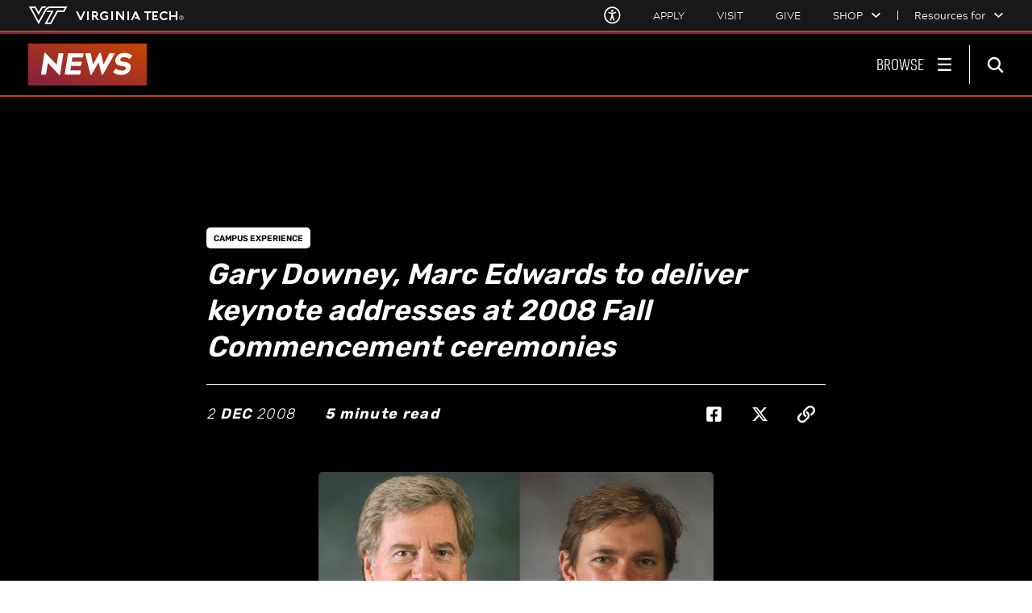

--- FILE ---
content_type: text/html;charset=utf-8
request_url: https://news.vt.edu/articles/2008/12/2008-783.html
body_size: 27797
content:
<!DOCTYPE html>
<html lang="en">

<head>
    
    
    
    
    
    <meta http-equiv="content-type" content="text/html; charset=UTF-8"/>
    <meta name="generator" content="Ensemble: https://ensemble.cms.vt.edu/"/>
    <link rel="shortcut icon" href="//assets.cms.vt.edu/favicon/favicon.ico"/>
    <meta name="keywords" content="College of Liberal Arts and Human Sciences;Blacksburg, Va.;College of Engineering;Undergraduate Education;Campus Experience;Graduate Education"/>
    <meta name="description" content="###08767###"/>
    <meta name="pageType" content="article-page"/>
    <meta name="created" content="2021-05-17T03:31:22Z"/>
    <meta name="pubdate" content="2008-12-02T00:00:00Z"/>
    
    <meta name="release-date" content="2008-12-02T00:00:00Z"/>
    <meta property="og:url" content="https://news.vt.edu/content/news_vt_edu/en/articles/2008/12/2008-783.html"/>
    <meta property="og:type" content="article"/>
    <meta property="og:title" content="Gary Downey, Marc Edwards to deliver keynote addresses at 2008 Fall Commencement ceremonies"/>
    <meta name="twitter:url" content="https://news.vt.edu/content/news_vt_edu/en/articles/2008/12/2008-783.html"/>
    <meta name="twitter:title" content="Gary Downey, Marc Edwards to deliver keynote addresses at 2008 Fall Commencement ceremonies"/><meta property="og:description" content="###08767###"/><meta name="twitter:description" content="###08767###"/>
    <meta property="og:image" content="https://news.vt.edu/content/dam/news_vt_edu/articles/2008/12/images/08767speakers-jpg.jpg.transform/l-medium/image.jpg"/>
    <meta property="og:image:secure_url" content="https://news.vt.edu/content/dam/news_vt_edu/articles/2008/12/images/08767speakers-jpg.jpg.transform/l-medium/image.jpg"/>
    <meta name="twitter:card" content="summary_large_image"/>
    <meta name="twitter:image" content="https://news.vt.edu/content/dam/news_vt_edu/articles/2008/12/images/08767speakers-jpg.jpg.transform/l-medium/image.jpg"/>
    <meta property="thumbnail" content="https://news.vt.edu/content/dam/news_vt_edu/articles/2008/12/images/08767speakers-jpg.jpg.transform/l-medium/image.jpg"/>
<meta property="fb:app_id" content="194068395756282"/><!--
<PageMap>
 <DataObject type="document">
  <Attribute name="title">Gary Downey, Marc Edwards to deliver keynote addresses at 2008 Fall Commencement ceremonies</Attribute>
  <Attribute name="description">###08767###</Attribute>
  <Attribute name="keywords">College of Liberal Arts and Human Sciences,Blacksburg, Va.,College of Engineering,Undergraduate Education,Campus Experience,Graduate Education</Attribute>
  <Attribute name="pageType">article-page</Attribute>
 </DataObject>
 <DataObject type="thumbnail"><Attribute name="src" value="https://news.vt.edu/content/dam/news_vt_edu/articles/2008/12/images/08767speakers-jpg.jpg.transform/l-medium/image.jpg"></Attribute></DataObject>
</PageMap> 
-->




<meta name="viewport" content="width=device-width, initial-scale=1.0"/>
<meta http-equiv="X-UA-Compatible" content="IE=edge"/>
<meta name="format-detection" content="telephone=no"/>

<script src="https://www.assets.cms.vt.edu/jquery/archives/jquery-3.cms.min.js"></script>

<script src="https://www.assets.cms.vt.edu/js/popper/archives/1.16.1/popper.min.js"></script>

<script src="https://www.assets.cms.vt.edu/bootstrap/archives/4.5.latest/js/bootstrap.min.js"></script>

<script defer src="https://www.assets.cms.vt.edu/font-awesome/archives-pro/5.cms/js/all.min.js"></script>

<!-- bootstrap responsive tabs -->
<script src="https://www.assets.cms.vt.edu/bootstrap/bootstrap-responsive-tabs/js/responsive-tabs.js"></script>

    
<link rel="stylesheet" href="/etc/clientlibs/vtlibs/main.lc-hash-lc.css" type="text/css">
<script src="/etc/clientlibs/vtlibs/main.lc-hash-lc.js"></script>


<link href="/etc/designs/vt-designs/vt-vtx.css" rel="stylesheet" type="text/css"/>
<link type="text/css" rel="stylesheet" href="/global_assets/templates/vtx/css/root.min.css"/>



<!-- Google Tag Manager -->

<script>(function(w,d,s,l,i){w[l]=w[l]||[];w[l].push({'gtm.start':
      new Date().getTime(),event:'gtm.js'});var f=d.getElementsByTagName(s)[0],
      j=d.createElement(s),dl=l!='dataLayer'?'&l='+l:'';j.async=true;j.src=
      'https://www.googletagmanager.com/gtm.js?id='+i+dl;f.parentNode.insertBefore(j,f);
      })(window,document,'script','dataLayer','GTM-P6F85Q5');</script>
<!-- End Google Tag Manager -->

  <link type="text/css" href="/local_assets/www.news.vt.edu/modifyGlobalTemplate.css" rel="stylesheet"/>
  <script type="text/javascript" src="/local_assets/www.news.vt.edu/modifyGlobalJS.js"></script>
<title>Gary Downey, Marc Edwards to deliver keynote addresses at 2008 Fall Commencement ceremonies  | Virginia Tech News | Virginia Tech</title>
</head>

  
  
  
    <body id="vt_theme_vtx" class="vt-article rightcol article-page">
  
    <!-- Google Tag Manager (noscript) -->

<noscript><iframe src="https://www.googletagmanager.com/ns.html?id=GTM-P6F85Q5" height="0" width="0" style="display:none;visibility:hidden"></iframe></noscript>
<!-- End Google Tag Manager (noscript) -->
    





<script>
	var vtAppID = $('meta[property="fb:app_id"]').attr('content');
	window.fbAsyncInit = function () {
		FB.init({
			appId: vtAppID,
			autoLogAppEvents: true,
			xfbml: true,
			version: 'v9.0'
		});
	};
</script>

<script async defer crossorigin="anonymous" src="https://connect.facebook.net/en_US/sdk.js"></script>

<header class="header">
	<nav aria-label="Skip Links">
		<ul class="vt-skip-nav">
			<li class="vt-skip-navItem"><a class="vt-skip-navLink" href="#vt_main">Skip to main content</a></li>
			<li class="vt-skip-navItem"><a class="vt-skip-navLink" href="#vt_search_box" onclick="searchToggle(event);">Skip to
					search</a>
			</li>
		</ul>
	</nav>

	<div class="vt-wordMark">
		<a class="vt-wordMark-link" href="https://www.vt.edu"><img alt="" class="vt-wordMark-logo-image" src="https://www.assets.cms.vt.edu/images/whiteVTonTransparent.svg" focusable="false" aria-hidden="true"/><span class="vt-wordMark-text">Virginia Tech&reg;<span class="sr-only">
					home</span></span></a>
	</div>

	<div class="row vt-vtx-preHeader">

		<div class="vt-universal-access">
			<button onclick="accessToggle()" class="vt-access-toggle" aria-labelledby="vt_universal_access_label">
				<img alt="" src="https://www.assets.cms.vt.edu/images/accessibility_icon_whiteOnHS8S.svg" class="vt-access-toggle-icon vt-transparent-bg" focusable="false" aria-hidden="true"/>
				<span class="sr-only">Universal Access Toggle</span>
			</button>
			<div role="tooltip" id="vt_universal_access_label" class="vt-universal-access-label">Universal Access</div>
			<div role="dialog" id="vt_access_dialog" aria-labelledby="vt_access_dialog_label" aria-describedby="vt_access_dialog_label" aria-modal="true" class="vt-access-dialog-wrapper" aria-hidden="true">
				<div class="vt-access-dialog">
					<button onclick="accessToggle()" class="vt-access-dialog-close" tabindex="-1" aria-label="Close Universal Access dialog">
						<svg class="vt-close-icon" data-name="Close icon" xmlns="https://www.w3.org/2000/svg" viewBox="0 0 12.30196 12.2431" aria-hidden="true" focusable="false" role="presentation">
							<defs></defs>
							<g id="a0ef5ac2-4936-465c-9906-f072ac587693" data-name="Group 1983">
								<g id="a29e8211-634a-4789-918c-dd757568e512" data-name="CLOSE">
									<g id="b4e209f8-cf6b-4d4f-90ba-cd6a4f81eea9" data-name="Group 1495">
										<path fill="currentColor" id="f9a0928f-569a-40f3-b5f2-54ee6acea6da" data-name="Path 76" class="ab6940ae-1b5d-440a-bda9-15410aa7c642" d="M10.574,11.30528a.9002.9002,0,0,1-.63794-.264L1.272,2.3773a.90223.90223,0,0,1,1.27588-1.276h0L11.212,9.7653a.89995.89995,0,0,1-.637,1.54Z"/>
									</g>
									<g id="b65fd724-20cc-4ee6-846a-fea65d23c765" data-name="Group 1496">
										<path fill="currentColor" id="fdc17c6d-ad86-49ff-82fd-9d76e0523b6b" data-name="Path 77" class="ab6940ae-1b5d-440a-bda9-15410aa7c642" d="M1.91,11.30528a.90008.90008,0,0,1-.63794-1.54l8.66406-8.664a.90188.90188,0,0,1,1.2749,1.276l-8.66406,8.664A.9.9,0,0,1,1.91,11.30528Z"/>
									</g>
								</g>
							</g>
						</svg>
						<span class="sr-only">Close Universal Access dialog</span>
					</button>
					<span id="vt_access_dialog_label" class="vt-access-dialog-label">Universal Access Options</span>
					<ul class="vt-access-options" role="group">
						<li class="vt-access-item"><a href="https://www.vt.edu/accessibility/barrier.html" onclick="accessToggle()" class="vt-access-item-link" tabindex="-1"><img src="https://www.assets.cms.vt.edu/images/vt-accessibility_report-barrier.svg" alt="" class="vt-access-item-linkImage vt-transparent-bg" focusable="false" aria-hidden="true"/><span class="vt-access-item-linkText">Report a
									barrier</span></a></li>
						<li class="vt-access-item"><a href="https://www.vt.edu/accessibility.html" onclick="accessToggle()" class="vt-access-item-link" tabindex="-1"><img src="https://www.assets.cms.vt.edu/images/vt-accessibility_accessibility-portal.svg" alt="" class="vt-access-item-linkImage vt-transparent-bg" focusable="false" aria-hidden="true"/><span class="vt-access-item-linkText">Accessibility
									portal</span></a></li>
						<li class="vt-access-item vt-access-slider">
							<button id="vt_ua_pauseallvids" onclick="pauseAllVids();" class="vt-access-item-slider" tabindex="-1" aria-pressed="false">
								<img src="https://www.assets.cms.vt.edu/images/toggle_slider_off-01.svg" alt="" class="vt-access-item-sliderImage vt-transparent-bg vt-toggle-off" focusable="false" aria-hidden="true"/>
								<img src="https://www.assets.cms.vt.edu/images/toggle_slider_on-01.svg" alt="" class="vt-access-item-sliderImage vt-transparent-bg vt-toggle-on d-none" focusable="false" aria-hidden="true"/>
								<span class="vt-access-item-slider-text">Pause all background videos</span>
							</button>
						</li>
						<li class="vt-access-item vt-access-slider">
							<button id="vt_ua_underlineLinks" onclick="linkUnderlineToggle();" class="vt-access-item-slider" tabindex="-1" aria-pressed="false">
								<img src="https://www.assets.cms.vt.edu/images/toggle_slider_off-01.svg" alt="" class="vt-access-item-sliderImage vt-transparent-bg vt-toggle-off" focusable="false" aria-hidden="true"/>
								<img src="https://www.assets.cms.vt.edu/images/toggle_slider_on-01.svg" alt="" class="vt-access-item-sliderImage vt-transparent-bg vt-toggle-on d-none" focusable="false" aria-hidden="true"/>
								<span class="vt-access-item-slider-text">Underline all links</span>
							</button>
						</li>

					</ul>
				</div> <!-- end vt-access-dialog -->
			</div> <!-- end vt_access_dialog -->
		</div> <!-- end vt-universal-access -->

		<nav class="vt-actions-header" aria-label="Actions and Audiences">
			<div class="vt-common-wrapper" aria-label="Actions" role="group">
				<ul id="vt_common">
					<li class="vt-common-item"><a class="vt-common-link" href="https://www.vt.edu/apply.html">Apply</a></li>
					<li class="vt-common-item"><a class="vt-common-link" href="https://www.vt.edu/visit.html">Visit</a></li>
					<li class="vt-common-item"><a class="vt-common-link" href="https://webapps.es.vt.edu/givingto/gift">Give</a></li>

					<li class="vt-common-item">
						<div class="vt-shop-wrapper">
							<button id="vt_header_shop_toggle" class="vt-shop-toggle" onclick="javascript:shopToggle();" aria-haspopup="true" aria-controls="vt_header_shop_options" aria-expanded="false">
								<span class="vt-shop-toggle-text">Shop</span>
								<svg class="vt-chevron-down" data-name="Chevron down" xmlns="https://www.w3.org/2000/svg" viewBox="0 0 9.71777 9.67128" aria-hidden="true" focusable="false" role="presentation">
									<defs></defs>
									<path fill="currentColor" id="ef4d9461-afc3-4685-9b1d-1ef8ba5aa693" data-name="arrow-down" class="b389679c-bad9-44b7-8303-665286dfb9b7" d="M4.86984,7.33356l-3.904-3.957a.377.377,0,0,1,0-.529l.4-.4A.365.365,0,0,1,1.882,2.44172l.00584.00584,2.982,3.02,2.96-3a.366.366,0,0,1,.51758-.00442l.00442.00442.4.4a.378.378,0,0,1,0,.53Z"/>
								</svg>
							</button>
							<ul id="vt_header_shop_options" class="vt-shop-options closed" aria-labelledby="vt_header_shop_toggle" aria-hidden="true" role="menu">
								<li class="vt-shop-item" role="presentation"><a role="menuitem" class="vt-shop-item-link" tabindex="-1" href="https://shop.hokiesports.com/va-tech-hokies/hokie-gear/t-91478717+c-2389279856+z-8-2624068228?_s=bm-vt_edu_top_nav&amp;utm_source=vt_edu&amp;utm_medium=referral"><span class="vt-shop-title">Hokie Sports Shop</span><br/><span class="vt-shop-description">Apparel, clothing, gear and
											merchandise</span></a></li>
								<li class="vt-shop-item" role="presentation"><a role="menuitem" class="vt-shop-item-link" tabindex="-1" href="https://www.bkstr.com/virginiatechstore/home?cm_mmc=EduSite-_-PullDown-_-2130"><span class="vt-shop-title">Hokie Shop</span><br/><span class="vt-shop-description">University Bookstore,
											merchandise and gifts</span></a></li>
								<li class="vt-shop-item" role="presentation"><a role="menuitem" class="vt-shop-item-link" tabindex="-1" href="https://hokiegear.com"><span class="vt-shop-title">Hokie Gear</span><br/><span class="vt-shop-description">Everything you need to know about Hokie gear</span></a></li><li class="vt-shop-item" role="presentation"><a role="menuitem" class="vt-shop-item-link" tabindex="-1" href="https://www.vt.edu/plates"><span class="vt-shop-title">Hokie
											License Plates</span><br/><span class="vt-shop-description">Part of every Virginia Tech plate purchase
											funds
											scholarships</span></a></li>
							</ul>
						</div>
					</li>


				</ul>
			</div>
			<div class="vt-resources-for-wrapper" aria-label="Audiences">
				<button id="vt_header_resources_toggle" class="vt-resources-toggle" onclick="javascript:resourcesToggle();" aria-haspopup="true" aria-controls="vt_header_resources_options" aria-expanded="false">
					<span class="vt-resources-toggle-text">Resources for</span>
					<svg class="vt-chevron-down" data-name="Chevron down" xmlns="https://www.w3.org/2000/svg" viewBox="0 0 9.71777 9.67128" aria-hidden="true" focusable="false" role="presentation">
						<defs></defs>
						<path fill="currentColor" id="ef4d9461-afc3-4685-9b1d-1ef8ba5aa693" data-name="arrow-down" class="b389679c-bad9-44b7-8303-665286dfb9b7" d="M4.86984,7.33356l-3.904-3.957a.377.377,0,0,1,0-.529l.4-.4A.365.365,0,0,1,1.882,2.44172l.00584.00584,2.982,3.02,2.96-3a.366.366,0,0,1,.51758-.00442l.00442.00442.4.4a.378.378,0,0,1,0,.53Z"/>
					</svg>
				</button>
				<ul id="vt_header_resources_options" class="vt-resources-options closed" aria-labelledby="vt_header_resources_toggle" aria-hidden="true" role="menu">
					<li class="vt-resources-item" role="presentation"><a role="menuitem" tabindex="-1" class="vt-resources-item-link" href="https://www.vt.edu/admissions.html">Future
							Students</a></li>
					<li class="vt-resources-item" role="presentation"><a role="menuitem" tabindex="-1" class="vt-resources-item-link" href="https://www.vt.edu/resources/current-students.html">Current Students</a></li>
					<li class="vt-resources-item" role="presentation"><a role="menuitem" tabindex="-1" class="vt-resources-item-link" href="https://www.vt.edu/resources/parents-and-families.html">Parents and Families</a></li>
					<li class="vt-resources-item" role="presentation"><a role="menuitem" tabindex="-1" class="vt-resources-item-link" href="https://www.vt.edu/resources/faculty-and-staff.html">Faculty and Staff</a></li>
					<li class="vt-resources-item" role="presentation"><a role="menuitem" tabindex="-1" class="vt-resources-item-link" href="https://alumni.vt.edu">Alumni</a></li>
					<li class="vt-resources-item" role="presentation"><a role="menuitem" tabindex="-1" class="vt-resources-item-link" href="https://www.vt.edu/link.html">Industry and
							Partners</a></li>
				</ul>
			</div>
		</nav> <!-- end vt-actions-header -->
	</div> <!-- end vt-vtx-preHeader -->

	<div class="row vt-vtx-headerRow">
		<div class="col header-col">

			<div id="vt_logo" class="vt-logo">
				<a href="/" class="vt-logo-link">
					<span class="vt-vtx-logo">
						<span class="sr-only">News</span>

						<svg version="1.1" id="vt_vtx_x" xmlns="https://www.w3.org/2000/svg" viewBox="0 0 128 45.354" xmlns:xlink="https://www.w3.org/1999/xlink" x="0px" y="0px" xml:space="preserve" focusable="false" aria-hidden="true" role="presentation">
							<title>VT News logo</title>
							<defs>
								<linearGradient id="linear-gradient" y1="0.934" x2="1" gradientUnits="objectBoundingBox">
									<stop offset="0" stop-color="#861f41"/>
									<stop offset="1" stop-color="#c64600"/>
								</linearGradient>
							</defs>
							<rect id="logo_rectangle" data-name="logo_rectangle" width="128" height="45.354" fill="url(#linear-gradient)"/>
							<path id="logo_letters" data-name="logo_letters" d="M8.019-12.672,19.965.132a.8.8,0,0,0,.594.3h.33c.231,0,.3-.066.33-.3l3.564-22.341c.1-.693-.066-.891-.759-.891h-3.6c-.693,0-.924.2-1.023.891L17.556-10.593,5.577-23.232a.8.8,0,0,0-.594-.3h-.33c-.231,0-.3.066-.33.3L.759-.891C.66-.2.825,0,1.518,0h3.6c.693,0,.924-.2,1.023-.891ZM42.075,0C42.768,0,43-.2,43.1-.891l.462-2.772c.1-.693-.066-.891-.759-.891H32.307l.759-4.785H43.131c.693,0,.924-.2,1.023-.891L44.583-13c.132-.693-.033-.891-.726-.891H33.792l.726-4.653H45.012c.693,0,.924-.2,1.023-.891l.462-2.772c.1-.693-.066-.891-.759-.891H30.756c-.693,0-.924.2-1.023.891L26.334-.891c-.1.693.066.891.759.891ZM54.516-22.209c-.132-.693-.363-.891-1.023-.891H49.1c-.627,0-.759.2-.561.891L53.889-.462c.165.594.264.891.495.891h.4c.231,0,.4-.3.759-.891L62.832-13.2,66.1-.462c.165.594.264.891.5.891h.4c.231,0,.4-.3.759-.891L80.025-22.209c.4-.693.33-.891-.3-.891H75.339c-.66,0-.957.2-1.287.891L68.211-10.791l-2.9-11.847c-.132-.594-.2-.891-.5-.891h-.66c-.3,0-.429.3-.759.891L56.727-10.791Zm36,3.4a7.405,7.405,0,0,1,5.148,1.749c.528.4.825.165,1.254-.429l1.716-2.244c.4-.594.528-.891,0-1.254a12.324,12.324,0,0,0-7.689-2.475c-6.5,0-9.438,4.092-9.933,7.557-.693,4.785,3.036,6.2,6.567,6.633,3.036.363,4.884.726,4.554,2.772-.231,1.452-1.452,2.211-4.158,2.211a10.572,10.572,0,0,1-6.072-1.749c-.528-.363-.825-.165-1.254.429L78.936-3.366c-.462.594-.5.858,0,1.254C81.048-.462,83.952.363,87.549.363c5.676,0,9.273-3.4,9.867-7.128.825-5.28-3.1-6.534-6.831-6.963-3.036-.363-4.587-.66-4.323-2.376C86.493-17.622,87.384-18.81,90.519-18.81Z" transform="translate(13.184 33.52)" fill="#fff"/>
						</svg>


					</span>
					<!-- <div class="vt-vtx-logo-text-wrapper">
            <span class="vt-vtx-logo-second-text">Exponentially<br /><strong>more</strong></span>
          </div> -->
				</a>
			</div>

			<nav class="vt-nav" id="vt_nav" aria-label="Site Menu">

				<div class="vt-nav-menu-wrapper" id="vt_main_nav">
					<button class="vt-browse-toggle" aria-controls="vt_browse_menu" aria-expanded="false" onclick="javascript:browseToggle(event);">
						<span class="vt-browse-toggleLabel">Browse</span>

						<svg class="vt-menu-icon" data-name="Menu icon" xmlns="https://www.w3.org/2000/svg" xmlns:xlink="https://www.w3.org/1999/xlink" viewBox="0 0 22.37347 22.26642" aria-hidden="true" focusable="false" role="presentation">
							<defs>
								<style>
									.edd951b0-ddca-474c-823b-3003cce730a2 {
										fill: none;
									}

									.a5091b17-a5d2-4296-8b97-b17c44b1744b {
										clip-path: url(#f331dd1c-dbb6-40e8-bbbe-20818d53040e);
									}

									.ae37244b-341b-45b2-9636-fd15fa0e83f2 {
										fill: #fff;
									}
								</style>
								<clipPath id="f331dd1c-dbb6-40e8-bbbe-20818d53040e">
									<rect class="edd951b0-ddca-474c-823b-3003cce730a2" x="1.18987" y="0.95061" width="20" height="20"/>
								</clipPath>
							</defs>
							<g class="a5091b17-a5d2-4296-8b97-b17c44b1744b">
								<g id="afae3daf-168d-48d9-9bd2-592817ea290a" data-name="BURGER">
									<rect id="f0b33886-40d1-4658-951b-47374c0681fc" data-name="Rectangle 2" class="ae37244b-341b-45b2-9636-fd15fa0e83f2" x="1.18987" y="0.95061" width="20" height="3" rx="1"/>
									<rect id="a4f9007b-5b90-4457-825c-29643d9246c4" data-name="Rectangle 3" class="ae37244b-341b-45b2-9636-fd15fa0e83f2" x="1.18987" y="9.45061" width="20" height="3" rx="1"/>
									<rect id="b948aeb6-e79f-4d10-9de6-22f47db3d437" data-name="Rectangle 4" class="ae37244b-341b-45b2-9636-fd15fa0e83f2" x="1.18987" y="17.95061" width="20" height="3" rx="1"/>
								</g>
							</g>
						</svg>
						<svg class="vt-close-icon" data-name="Close icon" xmlns="https://www.w3.org/2000/svg" viewBox="0 0 12.30196 12.2431" aria-hidden="true" focusable="false" role="presentation">
							<defs></defs>
							<g id="a0ef5ac2-4936-465c-9906-f072ac587693" data-name="Group 1983">
								<g id="a29e8211-634a-4789-918c-dd757568e512" data-name="CLOSE">
									<g id="b4e209f8-cf6b-4d4f-90ba-cd6a4f81eea9" data-name="Group 1495">
										<path fill="currentColor" id="f9a0928f-569a-40f3-b5f2-54ee6acea6da" data-name="Path 76" class="ab6940ae-1b5d-440a-bda9-15410aa7c642" d="M10.574,11.30528a.9002.9002,0,0,1-.63794-.264L1.272,2.3773a.90223.90223,0,0,1,1.27588-1.276h0L11.212,9.7653a.89995.89995,0,0,1-.637,1.54Z"/>
									</g>
									<g id="b65fd724-20cc-4ee6-846a-fea65d23c765" data-name="Group 1496">
										<path fill="currentColor" id="fdc17c6d-ad86-49ff-82fd-9d76e0523b6b" data-name="Path 77" class="ab6940ae-1b5d-440a-bda9-15410aa7c642" d="M1.91,11.30528a.90008.90008,0,0,1-.63794-1.54l8.66406-8.664a.90188.90188,0,0,1,1.2749,1.276l-8.66406,8.664A.9.9,0,0,1,1.91,11.30528Z"/>
									</g>
								</g>
							</g>
						</svg>

					</button>

					<div class="vt-browse-menu-wrapper" id="vt_browse_menu" aria-label="Browse Drawer">
						<div class="vt-browse-nav-wrapper">
							<ul class="vt-browse-menu" role="menu">
								<li class="vt-browse-menu-item"><a href="https://news.vt.edu/categories.html" class="vt-browse-menu-item-link">Categories</a>
									<ul class="vt-browse-menu-subitems">
										<li class="vt-browse-menu-subitem"><a href="https://news.vt.edu/categories/academics.html" class="vt-browse-menu-subitem-link">Academics</a></li>
										<li class="vt-browse-menu-subitem"><a href="https://news.vt.edu/categories/campus-experience.html" class="vt-browse-menu-subitem-link">Campus
												Experience</a>
										</li>
										<li class="vt-browse-menu-subitem"><a href="https://news.vt.edu/categories/culture.html" class="vt-browse-menu-subitem-link">Culture</a>
										</li>
										<li class="vt-browse-menu-subitem"><a href="https://news.vt.edu/categories/impact.html" class="vt-browse-menu-subitem-link">Impact</a>
										</li>
										<li class="vt-browse-menu-subitem"><a href="https://news.vt.edu/categories/research.html" class="vt-browse-menu-subitem-link">Research</a>
										</li>
									</ul>
								</li>
								<li class="vt-browse-menu-item"><a href="https://news.vt.edu/videos.html" class="vt-browse-menu-item-link">Videos</a></li>
								<li class="vt-browse-menu-item"><a href="https://news.vt.edu/articles.html" class="vt-browse-menu-item-link">News &amp; Stories</a>
								</li>
								<li class="vt-browse-menu-item"><a href="https://news.vt.edu/magazines.html" class="vt-browse-menu-item-link">Magazines</a></li>
								<!-- <li class="vt-browse-menu-item"><a href="https://news.vt.edu/events.html" class="vt-browse-menu-item-link" x-cq-linkchecker="skip">Events</a></li> -->
								<li class="vt-browse-menu-item"><a href="https://news.vt.edu/notices.html" class="vt-browse-menu-item-link">Notices</a></li>
								<li class="vt-browse-menu-item"><a href="https://news.vt.edu/doodles.html" class="vt-browse-menu-item-link">Daily Doodle</a></li>
								<li class="vt-browse-menu-item"><a href="https://news.vt.edu/all-tags.html" class="vt-browse-menu-item-link">Tags</a></li>
								<li class="vt-browse-menu-item"><a href="https://t.send.vt.edu/lp/VT-News-Daily-Public" class="vt-browse-menu-item-link">Subscribe to daily
										email</a></li>
								<li class="vt-browse-menu-item"><a href="https://news.vt.edu/for-the-media.html" class="vt-browse-menu-item-link">For the media</a></li>
							</ul>
							<!-- </sly> -->

							<div class="vt-common-nav-wrapper" aria-label="Actions" role="group">
								<ul class="vt-actions-nav">
									<li class="vt-common-item"><a class="vt-common-link" href="https://www.vt.edu/apply.html">Apply</a></li>
									<li class="vt-common-item"><a class="vt-common-link" href="https://www.vt.edu/visit.html">Visit</a></li>
									<li class="vt-common-item"><a class="vt-common-link" href="https://give.vt.edu">Give</a></li>

									<li class="vt-shop-wrapper">
										<div class="vt-nav-shop-wrapper">
											<button id="vt_nav_shop_toggle" class="vt-shop-toggle fold-icon" onclick="javascript:navShopToggle();" aria-controls="vt_nav_shop_options" aria-expanded="true">
												<span class="vt-nav-shop-title">Shop</span>
												<svg class="vt-chevron-down" data-name="Chevron down" xmlns="https://www.w3.org/2000/svg" viewBox="0 0 9.71777 9.67128" aria-hidden="true" focusable="false" role="presentation">
													<defs></defs>
													<path fill="currentColor" id="ef4d9461-afc3-4685-9b1d-1ef8ba5aa693" data-name="arrow-down" class="b389679c-bad9-44b7-8303-665286dfb9b7" d="M4.86984,7.33356l-3.904-3.957a.377.377,0,0,1,0-.529l.4-.4A.365.365,0,0,1,1.882,2.44172l.00584.00584,2.982,3.02,2.96-3a.366.366,0,0,1,.51758-.00442l.00442.00442.4.4a.378.378,0,0,1,0,.53Z"/>
												</svg>
											</button>
											<ul id="vt_nav_shop_options" class="vt-shop-options closed" aria-labelledby="vt_header_shop_toggle" aria-hidden="true" role="menu">
								<li class="vt-shop-item" role="presentation"><a role="menuitem" class="vt-shop-item-link" tabindex="-1" href="https://shop.hokiesports.com/va-tech-hokies/hokie-gear/t-91478717+c-2389279856+z-8-2624068228?_s=bm-vt_edu_top_nav&amp;utm_source=vt_edu&amp;utm_medium=referral"><span class="vt-shop-title">Hokie Sports Shop</span><br/><span class="vt-shop-description">Apparel, clothing, gear and
											merchandise</span></a></li>
								<li class="vt-shop-item" role="presentation"><a role="menuitem" class="vt-shop-item-link" tabindex="-1" href="https://www.bkstr.com/virginiatechstore/home?cm_mmc=EduSite-_-PullDown-_-2130"><span class="vt-shop-title">Hokie Shop</span><br/><span class="vt-shop-description">University Bookstore,
											merchandise and gifts</span></a></li>
								<li class="vt-shop-item" role="presentation"><a role="menuitem" class="vt-shop-item-link" tabindex="-1" href="https://hokiegear.com"><span class="vt-shop-title">Hokie Gear</span><br/><span class="vt-shop-description">Everything you need to know about Hokie gear</span></a></li><li class="vt-shop-item" role="presentation"><a role="menuitem" class="vt-shop-item-link" tabindex="-1" href="https://www.vt.edu/plates"><span class="vt-shop-title">Hokie
											License Plates</span><br/><span class="vt-shop-description">Part of every Virginia Tech plate purchase
											funds
											scholarships</span></a></li>
							</ul>
										</div>
									</li>
								</ul>
							</div>
							<div class="vt-resources-for-wrapper">
								<div class="vt-nav-resources-wrapper" aria-label="Audiences" role="group">
									<div class="vt-resources-link-wrapper">
										<button id="vt_nav_resources_toggle" class="fold-icon vt-resources-toggle" onclick="javascript:navResourcesToggle();" aria-controls="vt_nav_resources_options" aria-expanded="true">
											<span class="vt-nav-resources-title">Resources for</span>

											<svg class="vt-chevron-down" data-name="Chevron down" xmlns="https://www.w3.org/2000/svg" viewBox="0 0 9.71777 9.67128" aria-hidden="true" focusable="false" role="presentation">
												<defs></defs>
												<path fill="currentColor" id="ef4d9461-afc3-4685-9b1d-1ef8ba5aa693" data-name="arrow-down" class="b389679c-bad9-44b7-8303-665286dfb9b7" d="M4.86984,7.33356l-3.904-3.957a.377.377,0,0,1,0-.529l.4-.4A.365.365,0,0,1,1.882,2.44172l.00584.00584,2.982,3.02,2.96-3a.366.366,0,0,1,.51758-.00442l.00442.00442.4.4a.378.378,0,0,1,0,.53Z"/>
											</svg>

										</button>
									</div>
									<ul id="vt_nav_resources_options" class="vt-resources-options open" aria-labelledby="vt_nav_resources_toggle" role="menu">
										<li class="vt-resources-item" role="presentation"><a role="menuitem" tabindex="0" class="vt-resources-item-link" href="https://www.vt.edu/admissions.html">Future
												Students</a></li>
										<li class="vt-resources-item" role="presentation"><a role="menuitem" tabindex="0" class="vt-resources-item-link" href="https://www.vt.edu/resources/current-students.html">Current Students</a></li>
										<li class="vt-resources-item" role="presentation"><a role="menuitem" tabindex="0" class="vt-resources-item-link" href="https://www.vt.edu/resources/parents-and-families.html">Parents and Families</a></li>
										<li class="vt-resources-item" role="presentation"><a role="menuitem" tabindex="0" class="vt-resources-item-link" href="https://www.vt.edu/resources/faculty-and-staff.html">Faculty and Staff</a></li>
										<li class="vt-resources-item" role="presentation"><a role="menuitem" tabindex="0" class="vt-resources-item-link" href="https://alumni.vt.edu">Alumni</a></li>
										<li class="vt-resources-item" role="presentation"><a role="menuitem" tabindex="0" class="vt-resources-item-link" href="https://www.vt.edu/resources/industry-and-partners.html">Industry and Partners</a></li>
									</ul>
								</div>
							</div>
							<ul class="vt-social-follow-icons" id="vt_nav_social">

								<li><a class="vt-social-follow-link vt-follow-bluesky-link" href="https://bsky.app/profile/virginiatech.bsky.social" alt="Blue Sky" target="_blank"><span class="sr-only">Blue Sky</span></a></li>
								<li><a class="vt-social-follow-link vt-follow-facebook-link" href="https://facebook.com/virginiatech/" alt="facebook" target="_blank"><span class="sr-only">Facebook</span></a></li>
								<li><a class="vt-social-follow-link vt-follow-x-link" href="https://x.com/virginia_tech/" alt="x" target="_blank"><span class="sr-only">X</span></a></li>
								<li><a class="vt-social-follow-link vt-follow-threads-link" href="https://www.threads.net/@virginia.tech/" alt="threads" target="_blank"><span class="sr-only">Threads</span></a></li>
								<li><a class="vt-social-follow-link vt-follow-instagram-link" href="https://instagram.com/virginia.tech/" alt="instagram" target="_blank"><span class="sr-only">Instagram</span></a></li>
								<li><a class="vt-social-follow-link vt-follow-linkedin-link" href="https://www.linkedin.com/school/virginia-tech/" alt="linkedin" target="_blank"><span class="sr-only">Linked-In</span></a></li>
								<li><a class="vt-social-follow-link vt-follow-youtube-link" href="https://www.youtube.com/user/VirginiaTech/" alt="youtube" target="_blank"><span class="sr-only">Youtube</span></a></li>
							</ul>
						</div>
					</div>
				</div>
			</nav><!-- end vt_nav -->

			<div id="vt_header_search" role="search">
				<div class="linkWrapper">
					<button class="vt-search-toggle" aria-controls="vt_search_drawer" onclick="javascript:searchToggle(event);" aria-label="enter search terms">
						<span class="vt-search-toggleLabel sr-only">Search toggle</span>
						<svg class="vt-search-toggle-icon search-open" data-name="Search icon" xmlns="https://www.w3.org/2000/svg" viewBox="0 0 19.4781 19.3849" aria-hidden="true" focusable="false" role="presentation">
							<defs></defs>
							<g id="b2905f57-0412-4716-a76a-903872bbad7e" data-name="Group 2061">
								<path fill="currentColor" id="b1d85c44-9a8b-45d6-bd4a-89ce12df4f3f" data-name="search-icon" class="a8a82481-d80c-40fe-ace4-10c0e00d4391" d="M17.71658,18.64588a1.1,1.1,0,0,1-.785-.325l-4.138-4.138a7.50452,7.50452,0,1,1,1.568-1.568l4.139,4.139a1.11,1.11,0,0,1,.00123,1.56977l-.00123.00123A1.1,1.1,0,0,1,17.71658,18.64588Zm-9.391-15.782a5.284,5.284,0,1,0,3.738,1.549A5.284,5.284,0,0,0,8.32558,2.86388Z"/>
							</g>
						</svg>
						<svg class="vt-search-toggle-icon vt-close-icon search-close d-none" data-name="Close icon" xmlns="https://www.w3.org/2000/svg" viewBox="0 0 12.30196 12.2431" aria-hidden="true" focusable="false" role="presentation">
							<defs></defs>
							<g id="a0ef5ac2-4936-465c-9906-f072ac587693" data-name="Group 1983">
								<g id="a29e8211-634a-4789-918c-dd757568e512" data-name="CLOSE">
									<g id="b4e209f8-cf6b-4d4f-90ba-cd6a4f81eea9" data-name="Group 1495">
										<path fill="currentColor" id="f9a0928f-569a-40f3-b5f2-54ee6acea6da" data-name="Path 76" class="ab6940ae-1b5d-440a-bda9-15410aa7c642" d="M10.574,11.30528a.9002.9002,0,0,1-.63794-.264L1.272,2.3773a.90223.90223,0,0,1,1.27588-1.276h0L11.212,9.7653a.89995.89995,0,0,1-.637,1.54Z"/>
									</g>
									<g id="b65fd724-20cc-4ee6-846a-fea65d23c765" data-name="Group 1496">
										<path fill="currentColor" id="fdc17c6d-ad86-49ff-82fd-9d76e0523b6b" data-name="Path 77" class="ab6940ae-1b5d-440a-bda9-15410aa7c642" d="M1.91,11.30528a.90008.90008,0,0,1-.63794-1.54l8.66406-8.664a.90188.90188,0,0,1,1.2749,1.276l-8.66406,8.664A.9.9,0,0,1,1.91,11.30528Z"/>
									</g>
								</g>
							</g>
						</svg>

					</button>
				</div>

				<!-- GOOGLE JSON SEARCH
				** These elements are placed based on design concepts Apr 26, 2023.
				** Current designs use a two-column results page layout.
				** Form and options span the screen, everything else to a column -->
				<script src="https://www.assets.cms.vt.edu/js/x509/x509.js"></script>
				<div class="vt-search-wrapper" id="vt_search_drawer" data-searchpageid="012346445207671185949:5z7xl6fnozq" data-name="siteURL" data-value="news.vt.edu" aria-label="Search Drawer" role="group">

					<!-- Live region -->
					<div role="status" class="vt-status-announce sr-only" id="vt_status_announce"></div>

					<form class="vt-header-search-form vt-header-search-form-tools" id="vt_header_search_form" accept-charset="utf-8">
						<label id="vtx_header_query_label" class="sr-only">Search query</label>
						<input id="vt_search_box" class="vt-header-search-q" autocomplete="off" type="text" size="10" name="q" title="search" aria-label="search" dir="ltr" spellcheck="false" aria-labelledby="vtx_header_query_label"/>
						<div class="" id="gs_st50" dir="ltr">
							<a class="" href="javascript:void(0)" title="Clear search box" role="button" style="display: none;"><span class="" id="gs_cb50" aria-hidden="true">×</span></a>
						</div>
						<button class="vt-header-search-button" id="vt_header_search_button" type="submit" name="vt-header-search-btn" title="Submit search" aria-label="Submit search">
							<span class="vt-search-submit-btn-text">search</span>
							<svg class="vt-search-submit-btn-img vt-arrow-right" data-name="Arrow right" xmlns="http://www.w3.org/2000/svg" viewBox="0 0 9.71777 9.67128" aria-hidden="true" focusable="false" role="presentation">
								<path fill="currentColor" data-name="right" d="M9.22016,5.31671a.712.712,0,0,0,.0061-1.0069l-.0061-.0061-3.895-3.839a.72054.72054,0,0,0-1.017,1.021l2.27,2.278c.186.187.124.339-.142.339H.98116a.722.722,0,0,0,0,1.443h5.454c.265,0,.329.152.142.339l-2.269,2.279a.72019.72019,0,0,0,1.017,1.02Z">
								</path>
							</svg>
							<svg class="vt-search-submit-btn-img vt-magnify" viewBox="0 0 15.474 16" aria-hidden="true" focusable="false" role="presentation" xmlns="http://www.w3.org/2000/svg">
								<path id="search-icon" fill="currentColor" d="M14.521,16a.932.932,0,0,1-.675-.289l-3.558-3.678a6.29,6.29,0,0,1-8.4-.645A6.747,6.747,0,0,1,0,6.67,6.743,6.743,0,0,1,1.89,1.954a6.3,6.3,0,0,1,9.124,0,6.889,6.889,0,0,1,.623,8.683l3.558,3.679a1.011,1.011,0,0,1,0,1.4A.928.928,0,0,1,14.521,16ZM6.451,1.971A4.444,4.444,0,0,0,3.238,3.348a4.813,4.813,0,0,0,0,6.645,4.438,4.438,0,0,0,6.426,0,4.817,4.817,0,0,0,0-6.645A4.441,4.441,0,0,0,6.451,1.971Z"/>
							</svg>
						</button>
						<div class="" title="clear results">&nbsp;</div>
						<div class="vt-header-site-search">
							<div class="vt-site-search">
								<!-- inject site search options -->
								<div class="vt-site-search-row">
									<input class="vt-site-search-option vt-option-searchThisSite" type="radio" id="vt_option_searchThisSite" name="siteSearch" value="012346445207671185949:5z7xl6fnozq" data-site-search="site:news.vt.edu" data-search="012346445207671185949:5z7xl6fnozq" data-name="websearch" data-domain="on news.vt.edu" checked/>
									<label class="vt-site-search-label" for="vt_option_searchThisSite">
										Search this site <span class="vt-site-search-label-text sr-only"></span>
									</label>
									<span class="vt-search-radio-button"></span>
								</div>
								<div class="vt-site-search-row">
									<input class="vt-site-search-option vt-option-searchAllSites" type="radio" id="vt_option_searchAllSites" name="siteSearch" value="012042020361247179657:wmrvw9b99ug" data-site-search="" data-search="012042020361247179657:wmrvw9b99ug" data-name="websearch" data-domain="on all sites"/>
									<label class="vt-site-search-label" for="vt_option_searchAllSites">
										Search all vt.edu sites <span class="vt-site-search-label-text sr-only"></span>
									</label>
									<span class="vt-search-radio-button"></span>
								</div>
								<div class="vt-site-search-row">
									<input class="vt-site-search-option vt-option-searchPeople" type="radio" id="vt_option_searchPeople" name="siteSearch" value="012042020361247179657:wmrvw9b99ug" data-site-search="" data-search="peoplesearch" data-search-peoplesearch="true" data-name="peoplesearch" data-domain="on all sites"/>
									<label class="vt-site-search-label" for="vt_option_searchPeople">
										People search <span class="vt-site-search-label-text sr-only"></span>
									</label>
									<span class="vt-search-radio-button"></span>
								</div>
							</div>
							<div class="vt-frequent">
								<span class="vt-frequent-label">Frequent Searches:</span>
								<div class="vt-frequent-links"></div>
							</div>
						</div>

					</form> <!-- end vt_header_search_form -->

					<div class="vt-header-search-wrapper">
					
						<!-- REFINEMENTS MENU  -->
						<div class="vt-header-refinement-wrapper vt-tabs" id="vt_refinements_menu" hidden>
							<div class="vt-refinement-menu vt-tablist" data-refinement="websearch" data-current-page="1" role="tablist"><!-- inject menu html --></div>
						</div>

						<!-- SEARCH RESULTS -->
						<div class="vt-results-wrapper">
							<div class="vt-results active" id="vt_results">

								<!-- Web search -->
								<div class="vt-websearch vt-results-display active" id="vt_websearch" role="tabpanel" tabindex="-1" aria-labelledby="vt_refine_menu_websearch" data-name="websearch">
									<div class="vt-websearch-label-sort-wrapper vt-search-label-sort-wrapper">
										
										<div class="vt-websearch-label vt-search-results-label" id="vt_websearch_label" tabindex="-1"> 
											<span class="vt-search-result-label-text" role="heading" aria-level="2"> 
												<span class="vt-search-result-label-text-name">Web</span> results for <span class="vt-search-result-query"></span>
												<span class="vt-search-domain-text"></span>
											</span> 
											<span class="vt-search-result-time">
												<span class="vt-search-result-time-page-text"></span>
											</span> 
										</div>
										<!-- inject sort menu -->
										<div class="vt-websearch-sort vt-search-results-sort">
											<select id="websearch_sort" data-name="websearch" data-label="" data-reset="false" aria-label="Sort websearch results" class="vt-sort-results" name="sort">
												<option class="sort-relevance" data-name="relevance" aria-label="sort results by relevance" value="relevance" selected="true">Sort by relevance</option>
												<option class="sort-date" aria-label="sort results by date, newest items first" value="date" data-name="date"> Sort by date</option>
											</select>
										</div>
									</div>
									<ol class="vt-promotion-results vt-results-promotion" data-name="promotion" id="vt_search_promotions"><!-- inject promotion list --></ol>
									<ol class="vt-websearch-results vt-results-list vt-results-websearch" id="vt_refinement_websearch" data-name="websearch"><!-- inject list items --></ol>

									<!-- inject pagination -->
									<div id="vt_websearch_pagination" class="vt-pagination-row vt-websearch-pagination" data-current-page="1">
										<div class="vt-pagination-prev">
											<a class="vt-pagination-link previous">
												<!--insert previous icon -->
												<span class="vt-pagination-text-wrapper"><svg class="svg-inline--fa fa-caret-left fa-w-6" focusable="false" aria-hidden="true" data-prefix="fa" data-icon="caret-left" role="img" xmlns="http://www.w3.org/2000/svg" viewBox="0 0 192 512" data-fa-i2svg=""><path fill="currentColor" d="M192 127.338v257.324c0 17.818-21.543 26.741-34.142 14.142L29.196 270.142c-7.81-7.81-7.81-20.474 0-28.284l128.662-128.662c12.599-12.6 34.142-3.676 34.142 14.142z"></path></svg></span>
											</a>
										</div>
										<div class="vt-pagination-current">
											<ol class="vt-pagination-list vt-pagination-pages">
												<!--insert pagination list items -->
											</ol>
										</div>
										<div class="vt-pagination-label"></div>
										<div class="vt-pagination-next">
											<a class="vt-pagination-link next">
												<!--insert previous icon -->
												<span class="vt-pagination-text-wrapper"><svg class="svg-inline--fa fa-caret-right fa-w-6" focusable="false" aria-hidden="true" data-prefix="fa" data-icon="caret-right" role="img" xmlns="http://www.w3.org/2000/svg" viewBox="0 0 192 512" data-fa-i2svg=""><path fill="currentColor" d="M0 384.662V127.338c0-17.818 21.543-26.741 34.142-14.142l128.662 128.662c7.81 7.81 7.81 20.474 0 28.284L34.142 398.804C21.543 411.404 0 402.48 0 384.662z"></path></svg></span>
											</a>
										</div>
									</div>

									<div class="vt-results-zero"><!-- inject zero results content --></div>
								</div> <!-- end vt-websearch -->

								<!-- News search -->
								<div class="vt-newssearch vt-results-display" id="vt_newssearch" role="tabpanel" tabindex="-1" aria-labelledby="vt_refine_menu_newssearch" data-name="newssearch">
									<div class="vt-newssearch-label-sort-wrapper vt-search-label-sort-wrapper">
										
										<div class="vt-newssearch-label vt-search-results-label" id="vt_newssearch_label" tabindex="-1"> 
											<span class="vt-search-result-label-text" role="heading" aria-level="2"> 
												<span class="vt-search-result-label-text-name">News</span> results for <span class="vt-search-result-query"></span>
												<span class="vt-search-domain-text"></span>
											</span> 
											<span class="vt-search-result-time">
												<span class="vt-search-result-time-page-text"></span>
											</span> 
										</div>
										<!-- inject sort menu -->
										<div class="vt-newssearch-sort vt-search-results-sort">
											<select id="newssearch_sort" data-name="newssearch" data-label="" data-reset="false" aria-label="Sort newssearch results" class="vt-sort-results" name="sort">
												<option class="sort-relevance" data-name="relevance" aria-label="sort results by relevance" value="relevance" selected="true">Sort by relevance</option>
												<option class="sort-date" aria-label="sort results by date, newest items first" value="date" data-name="date"> Sort by date</option>
											</select>
										</div>
									</div>
									<div class="vt-newssearch-options-wrapper vt-search-options-wrapper">
										<button title="Display search filters" class="vt-search-options-toggle" id="vt_header_search_options_toggle" aria-controls="vt_search_options" aria-expanded="false" aria-label="Display search filters">
											<span class="vt-search-flexRow">
												<span class="vt-search-options-toggle-text">Filter search</span>
												<svg class="vt-chevron-down" data-name="Chevron down" xmlns="http://www.w3.org/2000/svg" viewBox="0 0 9.71777 9.67128" aria-hidden="true" focusable="false" role="presentation">
													<defs><style>.b389679c-bad9-44b7-8303-665286dfb9b7 { fill: black; }</style></defs>
													<path id="ef4d9461-afc3-4685-9b1d-1ef8ba5aa693" data-name="arrow-down" class="b389679c-bad9-44b7-8303-665286dfb9b7" d="M4.86984,7.33356l-3.904-3.957a.377.377,0,0,1,0-.529l.4-.4A.365.365,0,0,1,1.882,2.44172l.00584.00584,2.982,3.02,2.96-3a.366.366,0,0,1,.51758-.00442l.00442.00442.4.4a.378.378,0,0,1,0,.53Z"></path>
												</svg>
											</span>
										</button>
										<form class="vt-search-options vt-header-search-options" id="vt_search_options" name="Search options" focusable="false" tabindex="-1" data-reset="false">
											<div class="vt-search-options-flex">
												<fieldset class="vt-search-options-fieldset">
													<legend class="vt-search-options-legend">Categories</legend>
													<div class="vt-search-options-checkbox">
														<input data-name="Academics" class="vt-search-options-input" type="checkbox" id="category_academics" name="categories" value="Academics" tabindex="-1"/>
														<label class="vt-search-options-label" for="category_academics">Academics</label>
														<span class="vt-search-options-span"></span>
													</div>
													<div class="vt-search-options-checkbox">
														<input data-name="Campus Experience" class="vt-search-options-input" type="checkbox" id="category_campus_experience" name="categories" value="Campus*Experience" tabindex="-1"/>
														<label class="vt-search-options-label" for="category_campus_experience">Campus Experience</label>
														<span class="vt-search-options-span"></span>
													</div>
													<div class="vt-search-options-checkbox">
														<input data-name="Culture" class="vt-search-options-input" type="checkbox" id="category_culture" name="categories" value="Culture" tabindex="-1"/>
														<label class="vt-search-options-label" for="category_culture">Culture</label>
														<span class="vt-search-options-span"></span>
													</div>
													<div class="vt-search-options-checkbox">
														<input data-name="Impact" class="vt-search-options-input" type="checkbox" id="category_impact" name="categories" value="Impact" tabindex="-1"/>
														<label class="vt-search-options-label" for="category_impact">Impact</label>
														<span class="vt-search-options-span"></span>
													</div>
													<div class="vt-search-options-checkbox">
														<input data-name="Research" class="vt-search-options-input" type="checkbox" id="category_research" name="categories" value="Research" tabindex="-1"/>
														<label class="vt-search-options-label" for="category_research">Research</label>
														<span class="vt-search-options-span"></span>
													</div>
												</fieldset>
												<fieldset class="vt-search-options-fieldset">
													<legend class="vt-search-options-legend">Story type</legend>
													<div class="vt-search-options-checkbox">
														<input data-name="Feature" class="vt-search-options-input" type="checkbox" id="storytype_feature" name="type" value="feature" tabindex="-1" data-filter="more:p:document-pagetype:article-page more:p:document-keywords:Feature"/>
														<label class="vt-search-options-label" for="storytype_feature">Feature</label>
														<span class="vt-search-options-span"></span>
													</div>
													<div class="vt-search-options-checkbox">
														<input data-name="Notice" class="vt-search-options-input" type="checkbox" id="storytype_notice" name="type" value="notice" tabindex="-1" data-filter="more:p:document-pagetype:article-page,general-page inurl:/notices/"/>
														<label class="vt-search-options-label" for="storytype_notice">Notice</label>
														<span class="vt-search-options-span"></span>
													</div>
													<div class="vt-search-options-checkbox">
														<input data-name="Article Story" class="vt-search-options-input" type="checkbox" id="storytype_story" name="type" value="article-page" tabindex="-1" data-filter="more:p:document-pagetype:article-page"/>
														<label class="vt-search-options-label" for="storytype_story">Story</label>
														<span class="vt-search-options-span"></span>
													</div>
													<div class="vt-search-options-checkbox"><input data-name="Video" class="vt-search-options-input" type="checkbox" id="storytype_video" name="type" value="video-page" tabindex="-1" data-filter="more:p:document-pagetype:video-page"/>
														<label class="vt-search-options-label" for="storytype_video">Video</label>
														<span class="vt-search-options-span"></span>
													</div>
												</fieldset>
												<div class="vt-search-options-submit-row">
													<button title="Apply filters" class="vt-search-options-submit" role="button" tabindex="-1" focusable="false" aria-hidden="true" aria-label="Apply filters">Apply filters</button>
													<button title="Clear filters" class="vt-search-options-clear" role="button" tabindex="-1" type="reset" focusable="false" aria-hidden="true" aria-label="Clear filters">Clear filters</button>
												</div>
											</div>
										</form>
									</div>
									<ol class="vt-newssearch-results vt-results-list vt-results-newssearch" id="vt_refinement_newssearch" data-name="newssearch"><!-- inject list items --></ol>
									
									<!-- inject pagination -->
									<div id="vt_newssearch_pagination" class="vt-pagination-row vt-newssearch-pagination" data-current-page="1">
										<div class="vt-pagination-prev">
											<a class="vt-pagination-link previous">
												<!--insert previous icon -->
												<span class="vt-pagination-text-wrapper"><svg class="svg-inline--fa fa-caret-left fa-w-6" focusable="false" aria-hidden="true" data-prefix="fa" data-icon="caret-left" role="img" xmlns="http://www.w3.org/2000/svg" viewBox="0 0 192 512" data-fa-i2svg=""><path fill="currentColor" d="M192 127.338v257.324c0 17.818-21.543 26.741-34.142 14.142L29.196 270.142c-7.81-7.81-7.81-20.474 0-28.284l128.662-128.662c12.599-12.6 34.142-3.676 34.142 14.142z"></path></svg></span>
											</a>
										</div>
										<div class="vt-pagination-current">
											<ol class="vt-pagination-list vt-pagination-pages">
												<!--insert pagination list items -->
											</ol>
										</div>
										<div class="vt-pagination-label"></div>
										<div class="vt-pagination-next">
											<a class="vt-pagination-link next">
												<!--insert previous icon -->
												<span class="vt-pagination-text-wrapper"><svg class="svg-inline--fa fa-caret-right fa-w-6" focusable="false" aria-hidden="true" data-prefix="fa" data-icon="caret-right" role="img" xmlns="http://www.w3.org/2000/svg" viewBox="0 0 192 512" data-fa-i2svg=""><path fill="currentColor" d="M0 384.662V127.338c0-17.818 21.543-26.741 34.142-14.142l128.662 128.662c7.81 7.81 7.81 20.474 0 28.284L34.142 398.804C21.543 411.404 0 402.48 0 384.662z"></path></svg></span>
											</a>
										</div>
									</div>
	
									<div class="vt-results-zero"><!-- inject zero results content --></div>
								</div> <!-- end vt-newssearch -->

								<!-- Video search -->
								<div class="vt-videosearch vt-results-display" id="vt_videosearch" role="tabpanel" tabindex="-1" aria-labelledby="vt_refine_menu_videosearch" data-name="videosearch">
									<div class="vt-videosearch-label-sort-wrapper vt-search-label-sort-wrapper">
										
										<div class="vt-videosearch-label vt-search-results-label" id="vt_videosearch_label" tabindex="-1"> 
											<span class="vt-search-result-label-text" role="heading" aria-level="2">
												<span class="vt-search-result-label-text-name">Video</span> results for <span class="vt-search-result-query"></span>
												<span class="vt-search-domain-text"></span>
											</span> 
											<span class="vt-search-result-time">
												<span class="vt-search-result-time-page-text"></span>
											</span> 
										</div>
										<!-- inject sort menu -->
										<div class="vt-videosearch-sort vt-search-results-sort">
											<select id="videosearch_sort" data-name="videosearch" data-label="" data-reset="false" aria-label="Sort videosearch results" class="vt-sort-results" name="sort">
												<option class="sort-relevance" data-name="relevance" aria-label="sort results by relevance" value="relevance" selected="true">Sort by relevance</option>
												<option class="sort-date" aria-label="sort results by date, newest items first" value="date" data-name="date"> Sort by date</option>
											</select>
										</div>
									</div>
									<ol class="vt-videosearch-results vt-results-list vt-results-videosearch" id="vt_refinement_videosearch" data-name="videosearch"><!-- inject list items --></ol>
									
									<!-- inject pagination -->
									<div id="vt_videosearch_pagination" class="vt-pagination-row vt-videosearch-pagination" data-current-page="1">
										<div class="vt-pagination-prev">
											<a class="vt-pagination-link previous">
												<!--insert previous icon -->
												<span class="vt-pagination-text-wrapper"><svg class="svg-inline--fa fa-caret-left fa-w-6" focusable="false" aria-hidden="true" data-prefix="fa" data-icon="caret-left" role="img" xmlns="http://www.w3.org/2000/svg" viewBox="0 0 192 512" data-fa-i2svg=""><path fill="currentColor" d="M192 127.338v257.324c0 17.818-21.543 26.741-34.142 14.142L29.196 270.142c-7.81-7.81-7.81-20.474 0-28.284l128.662-128.662c12.599-12.6 34.142-3.676 34.142 14.142z"></path></svg></span>
											</a>
										</div>
										<div class="vt-pagination-current">
											<ol class="vt-pagination-list vt-pagination-pages">
												<!--insert pagination list items -->
											</ol>
										</div>
										<div class="vt-pagination-label"></div>
										<div class="vt-pagination-next">
											<a class="vt-pagination-link next">
												<!--insert previous icon -->
												<span class="vt-pagination-text-wrapper"><svg class="svg-inline--fa fa-caret-right fa-w-6" focusable="false" aria-hidden="true" data-prefix="fa" data-icon="caret-right" role="img" xmlns="http://www.w3.org/2000/svg" viewBox="0 0 192 512" data-fa-i2svg=""><path fill="currentColor" d="M0 384.662V127.338c0-17.818 21.543-26.741 34.142-14.142l128.662 128.662c7.81 7.81 7.81 20.474 0 28.284L34.142 398.804C21.543 411.404 0 402.48 0 384.662z"></path></svg></span>
											</a>
										</div>
									</div>

									<div class="vt-results-zero"><!-- inject zero results content --></div>
								</div> <!-- end vt-videosearch -->

								<!-- People search -->
								<div class="vt-peoplesearch vt-results-display" id="vt_peoplesearch" role="tabpanel" tabindex="-1" aria-labelledby="vt_refine_menu_peoplesearch" data-name="peoplesearch">
									<div class="vt-peoplesearch-label-sort-wrapper vt-search-label-sort-wrapper">
										
										<div class="vt-peoplesearch-label vt-search-results-label" id="vt_peoplesearch_label" tabindex="-1"> 
											<span class="vt-search-result-label-text" role="heading" aria-level="2">
												<span class="vt-search-result-label-text-name">People</span> results for <span class="vt-search-result-query"></span>
												<span class="vt-search-domain-text"></span>
											</span> 
											<span class="vt-search-result-time">
												<span class="vt-search-result-time-page-text"></span>
											</span> 
										</div>
										<!-- No sort menu for people search -->
									</div>
									<ol class="vt-peoplesearch-results vt-results-list vt-results-peoplesearch" id="vt_refinement_peoplesearch" data-name="peoplesearch"><!-- inject list items --></ol>
									
									<!-- inject pagination -->
									<div id="vt_peoplesearch_pagination" class="vt-pagination-row vt-peoplesearch-pagination" data-current-page="1">
										<div class="vt-pagination-prev">
											<a class="vt-pagination-link previous">
												<!--insert previous icon -->
												<span class="vt-pagination-text-wrapper"><svg class="svg-inline--fa fa-caret-left fa-w-6" focusable="false" aria-hidden="true" data-prefix="fa" data-icon="caret-left" role="img" xmlns="http://www.w3.org/2000/svg" viewBox="0 0 192 512" data-fa-i2svg=""><path fill="currentColor" d="M192 127.338v257.324c0 17.818-21.543 26.741-34.142 14.142L29.196 270.142c-7.81-7.81-7.81-20.474 0-28.284l128.662-128.662c12.599-12.6 34.142-3.676 34.142 14.142z"></path></svg></span>
											</a>
										</div>
										<div class="vt-pagination-current">
											<ol class="vt-pagination-list vt-pagination-pages">
												<!--insert pagination list items -->
											</ol>
										</div>
										<div class="vt-pagination-label"></div>
										<div class="vt-pagination-next">
											<a class="vt-pagination-link next">
												<!--insert previous icon -->
												<span class="vt-pagination-text-wrapper"><svg class="svg-inline--fa fa-caret-right fa-w-6" focusable="false" aria-hidden="true" data-prefix="fa" data-icon="caret-right" role="img" xmlns="http://www.w3.org/2000/svg" viewBox="0 0 192 512" data-fa-i2svg=""><path fill="currentColor" d="M0 384.662V127.338c0-17.818 21.543-26.741 34.142-14.142l128.662 128.662c7.81 7.81 7.81 20.474 0 28.284L34.142 398.804C21.543 411.404 0 402.48 0 384.662z"></path></svg></span>
											</a>
										</div>
									</div>

									<div class="vt-results-zero"><!-- inject zero results content --></div>
								</div> <!-- end vt-peoplesearch -->

							</div> <!-- end vt-results -->

							<!-- WIDGETS -->
							<aside class="vt-widget-wrapper active" id="vt_widget_results">

								<div name="peoplesearch" class="vt-widget-peoplesearch vt-results-widget active" id="vt_widget_peoplesearch">
									<h2 class="vt-widget-heading">People Results</h2>
									<div class="vt-widget-content">
										<ol class="vt-peoplesearch-results vt-results-list vt-results-peoplesearch" id="vt_peoplesearch_widget"><!-- inject list items --></ol>
										<div class="vt-see-more">
											<a class="vt-see-more-link" href="#vt_peoplesearch" data-name="peoplesearch" title="See more people results" alt="See more people search results" aria-labelledby="vt_peoplesearch_label">See more</a>
										</div>
										<div class="vt-results-zero"><!-- inject zero results content --></div>
									</div>
								</div> <!-- end vt-widget-people -->

								<div name="newssearch" class="vt-widget-newssearch vt-results-widget active" id="vt_widget_newssearch">
									<h2 class="vt-widget-heading">VT News Results</h2>
									<div class="vt-widget-content">
										<ol class="vt-newssearch-results vt-results-list vt-results-news" id="vt_newssearch_widget"><!-- inject list items --></ol>
										<div class="vt-see-more">
											<a class="vt-see-more-link" href="#vt_newssearch" data-name="newssearch" title="See more news results" alt="See more VT News search results" aria-labelledby="vt_newssearch_label">See more</a>
										</div>
										<div class="vt-results-zero"><!-- inject zero results content --></div>
									</div>
								</div> <!-- end vt-widget-news -->

							</aside> <!-- end vt-widget-wrapper -->

						</div> <!-- end vt-results-wrapper -->
					</div> <!-- vt-header-search-wrapper -->

					<!-- INITIAL DISPLAY (BLANK) -->
					<div class="vt-header-search-blank active" id="vt_header_search_blank">
						<div class="vt-static-search-content">

							<div class="static-search-wrapper"></div>

						</div>
					</div> <!-- end vt-header-search-blank -->

				</div> <!-- end vt-search-wrapper -->

			</div> <!-- end vt_header_search -->
		</div>
	</div> <!-- end vt-vtx-headerRow -->

</header> <!-- end header -->


    
    <main id="vt_main" class="container-fluid">

        <div class="article-content">

          

              <div class="vt-page-info row">
                

                
					<div class="vt-page-categories">
						<a class="vt-page-category" href="/categories/campus-experience.html">
						  
						  
						  <span class="vt-page-category-label sr-only">Category: </span>
						  <span class="vt-page-category-text">campus experience</span>
						</a>
	  
						
					</div>
                
                <h1 class="vt-page-title">Gary Downey, Marc Edwards to deliver keynote addresses at 2008 Fall Commencement ceremonies</h1>
                
                <div class="vt-page-metadata">
                
                  <p class="vt-page-onTime"><span class="vt-page-ontime-day">2</span> <span class="vt-page-ontime-month">Dec</span> <span class="vt-page-ontime-year">2008</span></p>
                  
  <ul class="vt-social-icons">
    <li class="vt-social-icons-item">
      <a class="vt-social-icons-item-link" href="javascript:vtFBShare()" aria-label="Share on Facebook">
		<svg class="vt-social-icons-item-icon svg-inline--fa fa-facebook-square" data-prefix="fab" data-icon="facebook-square" role="img" xmlns="http://www.w3.org/2000/svg" viewBox="0 0 448 512" data-fa-i2svg=""><path fill="currentColor" d="M400 32H48A48 48 0 0 0 0 80v352a48 48 0 0 0 48 48h137.25V327.69h-63V256h63v-54.64c0-62.15 37-96.48 93.67-96.48 27.14 0 55.52 4.84 55.52 4.84v61h-31.27c-30.81 0-40.42 19.12-40.42 38.73V256h68.78l-11 71.69h-57.78V480H400a48 48 0 0 0 48-48V80a48 48 0 0 0-48-48z"/></svg>
        <span class="vt-social-icons-item-label sr-only">Share on Facebook</span>
      </a>
    </li>
    <li class="vt-social-icons-item">
      <a class="vt-social-icons-item-link" href="https://twitter.com/intent/tweet?url=https://news.vt.edu/content/news_vt_edu/en/articles/2008/12/2008-783.html" target="_blank" aria-label="Share on Twitter">
		<svg class="vt-social-icons-item-icon svg-inline--fa fa-x-twitter" data-prefix="fa-brands" data-icon="x-twitter" role="img" xmlns="http://www.w3.org/2000/svg" viewBox="0 0 512 512" data-fa-i2svg=""><path fill="currentColor" d="M389.2 48h70.6L305.6 224.2 487 464H345L233.7 318.6 106.5 464H35.8L200.7 275.5 26.8 48H172.4L272.9 180.9 389.2 48zM364.4 421.8h39.1L151.1 88h-42L364.4 421.8z"/></svg>
        <span class="sr-only">Share on Twitter</span>
      </a>
    </li>
    <li class="vt-social-icons-item">
      <button class="vt-social-icons-item-link" onclick="javascript:shareLink()" aria-label="Copy page address to clipboard">
		<svg class="vt-social-icons-item-icon svg-inline--fa fa-link fa-w-16" data-prefix="far" data-icon="link" role="img" xmlns="http://www.w3.org/2000/svg" viewBox="0 0 512 512" data-fa-i2svg=""><path fill="currentColor" d="M314.222 197.78c51.091 51.091 54.377 132.287 9.75 187.16-6.242 7.73-2.784 3.865-84.94 86.02-54.696 54.696-143.266 54.745-197.99 0-54.711-54.69-54.734-143.255 0-197.99 32.773-32.773 51.835-51.899 63.409-63.457 7.463-7.452 20.331-2.354 20.486 8.192a173.31 173.31 0 0 0 4.746 37.828c.966 4.029-.272 8.269-3.202 11.198L80.632 312.57c-32.755 32.775-32.887 85.892 0 118.8 32.775 32.755 85.892 32.887 118.8 0l75.19-75.2c32.718-32.725 32.777-86.013 0-118.79a83.722 83.722 0 0 0-22.814-16.229c-4.623-2.233-7.182-7.25-6.561-12.346 1.356-11.122 6.296-21.885 14.815-30.405l4.375-4.375c3.625-3.626 9.177-4.594 13.76-2.294 12.999 6.524 25.187 15.211 36.025 26.049zM470.958 41.04c-54.724-54.745-143.294-54.696-197.99 0-82.156 82.156-78.698 78.29-84.94 86.02-44.627 54.873-41.341 136.069 9.75 187.16 10.838 10.838 23.026 19.525 36.025 26.049 4.582 2.3 10.134 1.331 13.76-2.294l4.375-4.375c8.52-8.519 13.459-19.283 14.815-30.405.621-5.096-1.938-10.113-6.561-12.346a83.706 83.706 0 0 1-22.814-16.229c-32.777-32.777-32.718-86.065 0-118.79l75.19-75.2c32.908-32.887 86.025-32.755 118.8 0 32.887 32.908 32.755 86.025 0 118.8l-45.848 45.84c-2.93 2.929-4.168 7.169-3.202 11.198a173.31 173.31 0 0 1 4.746 37.828c.155 10.546 13.023 15.644 20.486 8.192 11.574-11.558 30.636-30.684 63.409-63.457 54.733-54.735 54.71-143.3-.001-197.991z"/></svg>
        <span class="sr-only">Copy address link to clipboard</span>
      </button>
    </li>
  </ul>

                </div>
              </div>
              <div id="vt_vtx_content_area" class="vt-vtx-content-area">

                
                  <div class="vt-articleImage"> 
<div class="vt-image vt_img_center center-block clearfix vt_medium_img img490 caption " id="article-image_491609837">
<figure>
   <picture>
      <img src="/content/dam/news_vt_edu/articles/2008/12/images/08767speakers-jpg.jpg" alt="Gary Downey (left) and Marc Edwards" class=" center-block cq-dd-image" data-emptytext="Image"/>
    </picture><figcaption class="vt-image-caption">Gary Downey (left) and Marc Edwards</figcaption>
</figure>
</div></div>
                

                
                <div id="vt_with_rb">
                  <div class="row">
                    <div id="vt_body_col" class="vt-body-col col">
                        <div class="article-body">
                          <div class="vt-bodycol-content"><div class="text parbase section">
<div class="vt-text  " id="text_1450732943607_-645822824" data-emptytext="Text"><p>Two of Virginia Tech's most distinguished teacher/scholars -- Gary Downey, Alumni Distinguished Professor in the Department of Science and Technology in Society in the College of Liberal Arts and Human Sciences, and Marc Edwards, the Charles Lunsford Professor of Civil Engineering in the College of Engineering and 2007 John D. and Catherine MacArthur Fellow -- will deliver the keynote addresses at Virginia Tech's 2008 Fall University and Graduate School Commencement ceremonies to be held Friday, Dec. 19.</p><p>Downey will address undergraduate students at the University Ceremony at 11 a.m. and Edwards will speak at the Graduate School Ceremony at 3 p.m., both at Cassell Coliseum. Approximately 2,500 students will be honored for completing their academic degrees at the end of the summer and fall terms at the two events.</p><h4>University Commencement Speaker: Gary L. Downey</h4><p>Since joining Virginia Tech in 1983, Gary Downey has been a leader in building the new academic field of science and technology studies. Science and technology studies scholars develop ways of analyzing both the technical and nontechnical dimensions of problems involving science and technology, and they help society address and solve those problems.</p><p>Raised in a working-class family in Pittsburgh, Downey was trained initially as a mechanical engineer at Lehigh University. An interest in public controversies over science and technology led him to cultural anthropology at the graduate level, completing his Ph.D. at The University of Chicago.</p><p>Currently, he focuses on how acquiring different forms of knowledge challenges and shapes us as persons. He is best known across campus for his course, Engineering Cultures, which challenges students to examine their own commitments by exploring what it means to be an engineer in other countries. The course is featured in <em>A New Agenda for Higher Education</em>, recently released by the Carnegie Foundation for the Advancement of Teaching.</p><p>In addition to 40 articles and book chapters, Downey is author of <em>The Machine in Me: An Anthropologist Sits Among Computer Engineers</em> and the multimedia textbook Engineering Cultures, and co-editor of <em>Cyborgs and Citadels: Anthropological Interventions in Emerging Sciences and Technologies</em>. He is co-founder of the International Network for Engineering Studies and co-editor of its journal, <em>Engineering Studies</em>.</p><p>He has been principal advisor to 39 graduate students and has received 15 research grants totaling $1.2 million from the National Science Foundation. A speaker in high demand, he was recently distinguished lecturer at the American Society for Engineering Education and World Congress of Chemical Engineering.</p><p>A strong believer in the fundamental importance of the research university, Downey maintains that teaching lies at the heart of research, and he has devoted much effort to the scholarship of teaching. He is winner of the 2004 William E. Wine Award for career excellence in teaching, the 2003 XCaliber Award for high-quality instructional technology, and the 1997 Diggs Teaching Scholar Award for original scholarship in teaching.</p><h4>Graduate Commencement Speaker: Marc A. Edwards</h4><p>Marc Edwards joined the Via Department of Civil and Environmental Engineering in 1997, coming from the University of Colorado at Boulder where he was selected as one of 20 young engineering faculty in the nation to receive a National Science Foundation Presidential Faculty Fellowship.</p><p>Today he is considered one of the world’s leading experts in water corrosion and contamination in urban water supplies. Last year, Edwards was singled out as a recipient of the prestigious John D. and Catherine MacArthur Foundation fellowship.</p><p>His research is playing a vital role in ensuring the safety of drinking water and in exposing the deteriorating water-delivery infrastructure in America’s largest cities. He is also a consultant on corrosion problems with water authorities around the world. Edwards’ research passion has been imparted to his graduate students and is focused on improving the safety of drinking water in regard to trace contaminates, corrosion, arsenic, and lead removal.</p><p>The Virginia Tech Alumni Association recognized his scholarship with the Alumni Award for Excellence in 2006. And in 2007 he received the Virginia Outstanding Faculty Award for excellence in teaching, research, and public service, the commonwealth's highest honor for faculty. He has also been president of the Association of Environmental Engineering and Science Professors.</p><p>Edwards earned his undergraduate degree in biophysics from the State University of New York at Buffalo and his master’s and Ph.D. in Environmental Engineering from the University of Washington.</p></div></div>
<div class="reference parbase section"><div class="cq-dd-paragraph  " id="reference_1450732943749_244220667"><div class="content parsys"><div class="text parbase section">
<div class="vt-text  " id="text_1450448635192_917880729" data-emptytext="Text"><p>Dedicated to its motto, <i>Ut Prosim</i> (That I May Serve), <a href="http://www.vt.edu">Virginia Tech</a> takes a hands-on, engaging approach to education, preparing scholars to be leaders in their fields and communities. As the commonwealth’s most comprehensive university and its leading research institution, Virginia Tech offers 240 undergraduate and graduate degree programs to more than 31,000 students and manages a research portfolio of $513 million. The university fulfills its land-grant mission of transforming knowledge to practice through technological leadership and by fueling economic growth and job creation locally, regionally, and across Virginia.</p>
</div></div>

</div>
</div>
</div>
<div class="text parbase section">
<div class="vt-text  " id="text_1450732945160_-645767868" data-emptytext="Text"><h3>Related Links</h3><ul><li><a href="/content/news_vt_edu/en/articles/2008/12/2008-783-related-2">Alumni Distinguished Professor Gary Downey speaks at the undergraduate ceremony</a></li><li><a href="/content/news_vt_edu/en/articles/2008/12/2008-783-related-3">Charles Lunsford Professor of Civil Engineering Marc Edwards speaks at the graduate ceremony</a></li></ul></div></div>

</div>
                          <div class="vt-authors-body">
                              
<h2 class="vt-article-contact-heading">Contact:</h2>
<ul id="vt_article_authors">
    <li class="vt-article-contact">
        
            <p class="vt-contact-name">
                <a href="mailto:maowczar@vt.edu">
                    
                        Mark  Owczarski
                    
                    
                </a>
            </p>
        
        
        
            <p class="vt-contact-phone">
                <a class="vt-contact-phone-link" href="tel:540-231-5396">540-231-5396</a>
            </p>
        
    </li>
</ul>

                          </div>
                          <div class="vt-tags">
                              <div class="vt-tags-body"><div class="vt-tagcloud no-subtitles " id="article-tags_1540195399" data-nosnippet="true"><h3 class="vt-tagcloud-heading main-heading">Tags</h3>
		<ul class="tagcloud"><li><a class="vt-tag-link" href="/content/news_vt_edu/en/tags.html/news_vt_edu:location/blacksburg-va">Blacksburg, Va.</a></li><li><a class="vt-tag-link" href="/content/news_vt_edu/en/tags.html/news_vt_edu:categories/campus-experience">Campus Experience</a></li><li><a class="vt-tag-link" href="/content/news_vt_edu/en/tags.html/news_vt_edu:college-of-engineering">College of Engineering</a></li><li><a class="vt-tag-link" href="/content/news_vt_edu/en/tags.html/news_vt_edu:liberal-arts-and-human-sciences">College of Liberal Arts and Human Sciences</a></li><li><a class="vt-tag-link" href="/content/news_vt_edu/en/tags.html/news_vt_edu:graduate-education">Graduate Education</a></li><li><a class="vt-tag-link" href="/content/news_vt_edu/en/tags.html/news_vt_edu:undergraduate-education">Undergraduate Education</a></li></ul></div>

</div>
                          </div>
                          <div class="vt-body-social">
                            <span class="vt-body-social-heading"><span class="vt-body-social-heading-bold">Share</span> this story</span>
                            
  <ul class="vt-social-icons">
    <li class="vt-social-icons-item">
      <a class="vt-social-icons-item-link" href="javascript:vtFBShare()" aria-label="Share on Facebook">
		<svg class="vt-social-icons-item-icon svg-inline--fa fa-facebook-square" data-prefix="fab" data-icon="facebook-square" role="img" xmlns="http://www.w3.org/2000/svg" viewBox="0 0 448 512" data-fa-i2svg=""><path fill="currentColor" d="M400 32H48A48 48 0 0 0 0 80v352a48 48 0 0 0 48 48h137.25V327.69h-63V256h63v-54.64c0-62.15 37-96.48 93.67-96.48 27.14 0 55.52 4.84 55.52 4.84v61h-31.27c-30.81 0-40.42 19.12-40.42 38.73V256h68.78l-11 71.69h-57.78V480H400a48 48 0 0 0 48-48V80a48 48 0 0 0-48-48z"/></svg>
        <span class="vt-social-icons-item-label sr-only">Share on Facebook</span>
      </a>
    </li>
    <li class="vt-social-icons-item">
      <a class="vt-social-icons-item-link" href="https://twitter.com/intent/tweet?url=https://news.vt.edu/content/news_vt_edu/en/articles/2008/12/2008-783.html" target="_blank" aria-label="Share on Twitter">
		<svg class="vt-social-icons-item-icon svg-inline--fa fa-x-twitter" data-prefix="fa-brands" data-icon="x-twitter" role="img" xmlns="http://www.w3.org/2000/svg" viewBox="0 0 512 512" data-fa-i2svg=""><path fill="currentColor" d="M389.2 48h70.6L305.6 224.2 487 464H345L233.7 318.6 106.5 464H35.8L200.7 275.5 26.8 48H172.4L272.9 180.9 389.2 48zM364.4 421.8h39.1L151.1 88h-42L364.4 421.8z"/></svg>
        <span class="sr-only">Share on Twitter</span>
      </a>
    </li>
    <li class="vt-social-icons-item">
      <button class="vt-social-icons-item-link" onclick="javascript:shareLink()" aria-label="Copy page address to clipboard">
		<svg class="vt-social-icons-item-icon svg-inline--fa fa-link fa-w-16" data-prefix="far" data-icon="link" role="img" xmlns="http://www.w3.org/2000/svg" viewBox="0 0 512 512" data-fa-i2svg=""><path fill="currentColor" d="M314.222 197.78c51.091 51.091 54.377 132.287 9.75 187.16-6.242 7.73-2.784 3.865-84.94 86.02-54.696 54.696-143.266 54.745-197.99 0-54.711-54.69-54.734-143.255 0-197.99 32.773-32.773 51.835-51.899 63.409-63.457 7.463-7.452 20.331-2.354 20.486 8.192a173.31 173.31 0 0 0 4.746 37.828c.966 4.029-.272 8.269-3.202 11.198L80.632 312.57c-32.755 32.775-32.887 85.892 0 118.8 32.775 32.755 85.892 32.887 118.8 0l75.19-75.2c32.718-32.725 32.777-86.013 0-118.79a83.722 83.722 0 0 0-22.814-16.229c-4.623-2.233-7.182-7.25-6.561-12.346 1.356-11.122 6.296-21.885 14.815-30.405l4.375-4.375c3.625-3.626 9.177-4.594 13.76-2.294 12.999 6.524 25.187 15.211 36.025 26.049zM470.958 41.04c-54.724-54.745-143.294-54.696-197.99 0-82.156 82.156-78.698 78.29-84.94 86.02-44.627 54.873-41.341 136.069 9.75 187.16 10.838 10.838 23.026 19.525 36.025 26.049 4.582 2.3 10.134 1.331 13.76-2.294l4.375-4.375c8.52-8.519 13.459-19.283 14.815-30.405.621-5.096-1.938-10.113-6.561-12.346a83.706 83.706 0 0 1-22.814-16.229c-32.777-32.777-32.718-86.065 0-118.79l75.19-75.2c32.908-32.887 86.025-32.755 118.8 0 32.887 32.908 32.755 86.025 0 118.8l-45.848 45.84c-2.93 2.929-4.168 7.169-3.202 11.198a173.31 173.31 0 0 1 4.746 37.828c.155 10.546 13.023 15.644 20.486 8.192 11.574-11.558 30.636-30.684 63.409-63.457 54.733-54.735 54.71-143.3-.001-197.991z"/></svg>
        <span class="sr-only">Copy address link to clipboard</span>
      </button>
    </li>
  </ul>

                          </div>
                        </div>
                    </div>
                  </div>
                </div>
            </div> <!-- vt-vtx-content-area -->
        </div> <!-- article-content -->
        <section id="vt_body_related_content" class="vt-body-related-content" aria-label="Related Content" data-nosnippet="true">
          <div class="vt-related-content-drop"><div class="tagcloud parbase section"><div class="vt-tagcloud no-subtitles " id="tagcloud_1354478627" data-nosnippet="true"><h3 class="vt-tagcloud-heading main-heading">Tags</h3>
		<ul class="tagcloud"><li><a class="vt-tag-link" href="/content/news_vt_edu/en/tags.html/news_vt_edu:location/blacksburg-va">Blacksburg, Va.</a></li><li><a class="vt-tag-link" href="/content/news_vt_edu/en/tags.html/news_vt_edu:categories/campus-experience">Campus Experience</a></li><li><a class="vt-tag-link" href="/content/news_vt_edu/en/tags.html/news_vt_edu:college-of-engineering">College of Engineering</a></li><li><a class="vt-tag-link" href="/content/news_vt_edu/en/tags.html/news_vt_edu:liberal-arts-and-human-sciences">College of Liberal Arts and Human Sciences</a></li><li><a class="vt-tag-link" href="/content/news_vt_edu/en/tags.html/news_vt_edu:graduate-education">Graduate Education</a></li><li><a class="vt-tag-link" href="/content/news_vt_edu/en/tags.html/news_vt_edu:undergraduate-education">Undergraduate Education</a></li></ul></div>

</div>

</div>
          <div class="vt-related-content-inherit"><div class="section"><div class="new"></div>
</div><div class="iparys_inherited"><div class="nav-briefs iparsys parsys"><div class="vtcontainer parbase section">
<div class="vt-vtcontainer " id="vtcontainer_copy_cop_-1443876628" data-emptytext="Container">



   
    <div class="vt-vtcontainer-content"><div class="relatedcontent parbase section">
<div class="vt-related-content vt-related-generic vt-related-all vt-list" id="relatedcontent_copy_-436461789" data-nosnippet="true">

<div class="vt-list-columns vt-num-col-1">
    <h2>Related Content</h2>
    <ul class="row vt-list-items vt-c-card-list title-format-show description-format-hide tag-format-hide image-format-positionTop date-format-hide time-format-hide  vt-list-item-vertical vt-list-item-image-landscape">
        
<li class="col-md-12 col-12 item item-count-0 center-for-economic-and-community-engagement engagement school-of-public-and-international-affairs liberal-arts-and-human-sciences outreach categories_-impact office-of-engagement economic-development categories impact  article-page">
<div class="vt-list-item-wrapper">

    <span class="d-none" data-showDate="false" data-showTitle="true" data-showDesc="false" data-showTime="false" data-fullWidth="false" data-imageformat="positionTop" data-renderImageTB="false"></span>
    <!--<div class="vt-list-item-link">-->
  
      <span class="vt-list-item-heading" data-itemType="article">
        <span class="vt-list-item-icon far" focusable="false" aria-hidden="true" style="user-select:none;" data-toggle="tooltip" title="Article Item"></span>
        <span class="vt-list-item-heading-text">Article&nbsp;Item</span>
      </span>

    <div class="vt-list-item-row row">

      
      <div class="vt-list-item-col col-sm-12 col-sm-12">
        <div class="vt-list-item-imgWrapper">
            
            

<figure class="vt-list-item-figure">
 <picture class="vt-list-item-picture">
  <img class="vt-list-item-img" srcset="/content/dam/news_vt_edu/articles/2026/01/outreach-scotttate_ellitravis.JPG.transform/xl-medium/image.JPG 1800w,
	        /content/dam/news_vt_edu/articles/2026/01/outreach-scotttate_ellitravis.JPG.transform/l-medium/image.JPG 1024w,
            /content/dam/news_vt_edu/articles/2026/01/outreach-scotttate_ellitravis.JPG.transform/m-medium/image.JPG 720w,
            /content/dam/news_vt_edu/articles/2026/01/outreach-scotttate_ellitravis.JPG.transform/s-medium/image.JPG 400w" sizes=" 90vw" alt="Scott Tate and Elli Travis pose outside for a photo with mountains in the distance behind them." src="/content/dam/news_vt_edu/articles/2026/01/outreach-scotttate_ellitravis.JPG.transform/m-medium/image.JPG"/> 
 </picture>
</figure>

            
        </div>
         
      </div>
      

      <div class="vt-list-item-col col-sm-12 col-sm-12">
        <span class="vt-list-title vt-list-item-title vt-c-card-title ">
        <a class="vt-list-item-title-link" href="https://news.vt.edu/articles/2026/01/outreach-cece-tobacco-commission.html">
            Road map charts new course for state Tobacco Region Revitalization Commission
            
            <span class="sr-only">, article</span>
            
        </a>
        </span>

        

        

        

      </div>

    </div>

    
</div>
</li>
        
<li class="col-md-12 col-12 item item-count-1 electrical-and-computer-engineering institute-advanced-computing industry-partners college-of-engineering categories academics graduate-education computer-science industry-partnerships categories_-academics  article-page">
<div class="vt-list-item-wrapper">

    <span class="d-none" data-showDate="false" data-showTitle="true" data-showDesc="false" data-showTime="false" data-fullWidth="false" data-imageformat="positionTop" data-renderImageTB="false"></span>
    <!--<div class="vt-list-item-link">-->
  
      <span class="vt-list-item-heading" data-itemType="article">
        <span class="vt-list-item-icon far" focusable="false" aria-hidden="true" style="user-select:none;" data-toggle="tooltip" title="Article Item"></span>
        <span class="vt-list-item-heading-text">Article&nbsp;Item</span>
      </span>

    <div class="vt-list-item-row row">

      
      <div class="vt-list-item-col col-sm-12 col-sm-12">
        <div class="vt-list-item-imgWrapper">
            
            

<figure class="vt-list-item-figure">
 <picture class="vt-list-item-picture">
  <img class="vt-list-item-img" srcset="/content/news_vt_edu/en/articles/2026/01/iac-mari-capstone/_jcr_content/article-image.transform/xl-medium/image.jpg 1800w,
	        /content/news_vt_edu/en/articles/2026/01/iac-mari-capstone/_jcr_content/article-image.transform/l-medium/image.jpg 1024w,
            /content/news_vt_edu/en/articles/2026/01/iac-mari-capstone/_jcr_content/article-image.transform/m-medium/image.jpg 720w,
            /content/news_vt_edu/en/articles/2026/01/iac-mari-capstone/_jcr_content/article-image.transform/s-medium/image.jpg 400w" sizes=" 90vw" alt="four people in a colorful conference room having a meeting" src="/content/news_vt_edu/en/articles/2026/01/iac-mari-capstone/_jcr_content/article-image.transform/m-medium/image.jpg"/> 
 </picture>
</figure>

            
        </div>
         
      </div>
      

      <div class="vt-list-item-col col-sm-12 col-sm-12">
        <span class="vt-list-title vt-list-item-title vt-c-card-title ">
        <a class="vt-list-item-title-link" href="https://news.vt.edu/articles/2026/01/iac-mari-capstone.html">
            Project-based learning gives Master of Engineering students experience working with industry, government
            
            <span class="sr-only">, article</span>
            
        </a>
        </span>

        

        

        

      </div>

    </div>

    
</div>
</li>
        
<li class="col-md-12 col-12 item item-count-2 coding college-of-engineering computer-science categories research categories_-research cybersecurity  video-page">
<div class="vt-list-item-wrapper">

    <span class="d-none" data-showDate="false" data-showTitle="true" data-showDesc="false" data-showTime="false" data-fullWidth="false" data-imageformat="positionTop" data-renderImageTB="false"></span>
    <!--<div class="vt-list-item-link">-->
  
      <span class="vt-list-item-heading" data-itemType="video">
        <span class="vt-list-item-icon far" focusable="false" aria-hidden="true" style="user-select:none;" data-toggle="tooltip" title="Video Item"></span>
        <span class="vt-list-item-heading-text">Video&nbsp;Item</span>
      </span>

    <div class="vt-list-item-row row">

      
      <div class="vt-list-item-col col-sm-12 col-sm-12">
        <div class="vt-list-item-imgWrapper">
            
            

<figure class="vt-list-item-figure">
 <picture class="vt-list-item-picture">
  <img class="vt-list-item-img" srcset="https://cdnsecakmi.kaltura.com/p/2375811/thumbnail/entry_id/1_8674lsgc/width/1920/ 1800w,
            https://cdnsecakmi.kaltura.com/p/2375811/thumbnail/entry_id/1_8674lsgc/width/1024/ 1024w,
            https://cdnsecakmi.kaltura.com/p/2375811/thumbnail/entry_id/1_8674lsgc/width/720/ 720w,
            https://cdnsecakmi.kaltura.com/p/2375811/thumbnail/entry_id/1_8674lsgc/width/400/ 400w" sizes=" 90vw" alt="Quantum computing | Engineering Explained" src="https://cdnsecakmi.kaltura.com/p/2375811/thumbnail/entry_id/1_8674lsgc/width/1024/"/> 
 </picture>
</figure>

            
        </div>
         
      </div>
      

      <div class="vt-list-item-col col-sm-12 col-sm-12">
        <span class="vt-list-title vt-list-item-title vt-c-card-title ">
        <a class="vt-list-item-title-link" href="https://news.vt.edu/videos/k/2026/01/1_8674lsgc.html">
            Quantum computing | Engineering Explained
            
            <span class="sr-only">, video</span>
            
        </a>
        </span>

        

        

        

      </div>

    </div>

    
</div>
</li>
        
    </ul>
</div>

</div></div>
<div class="relatedcontent parbase section">
<div class="vt-related-content vt-related-specific vt-related-related vt-list" id="relatedcontent_60873_-688904660" data-nosnippet="true">

</div></div>

</div>

</div></div>
</div>
</div>
</div>
        </section>
    </main>
    

    
    <footer role="contentinfo">
      <div class="row" data-nosnippet="true">
        <div class="footer-content col">

          <div class="vt-footer-inPage-items"><div class="section"><div class="new"></div>
</div><div class="iparys_inherited"><div class="footer-briefs iparsys parsys"><div class="rawhtml parbase section">

<div id="rawhtml_485009605" class="vt-rawhtml vt-footer-hide">

  
  <style>

/* .article-page .vt-vtx-content-area {margin-left: 0!important; margin-right: 0!important; } */

header .vt-chevron-down [data-name="arrow-down"] { fill: #ffffff; }

.vt-hide-related .vt-related-inherit {
  display: none!important;
}

</style>

<style>

  .vt-browse-menu-offcanvas {
    flex-grow: 1;
    height: 100%;
    border: none;
    border-radius: 0;
    background: transparent;
  }

.vt-list-item-category, .vt-list-item-section{
margin: 0em 1em 0.75em 0;
}
</style>

<script>

  $(window).on('load', function() {

    $('.vt-browse-menu-wrapper').append('<button class="vt-browse-menu-offcanvas" onclick="browseToggle();"><span class="sr-only">close browse menu</span></button>');
    $('.vt-browse-menu-wrapper').off('click');

  });

</script>
</div></div>
<div class="vtcontainer parbase section">
<div class="vt-vtcontainer vt-footer-hide vt-landing-grid-insert" id="vtcontainer_941975413" data-emptytext="Container">



   
    <div class="vt-vtcontainer-content"><div class="vtcontainer parbase section">
<div class="vt-vtcontainer " id="vtcontainer_410609417" data-emptytext="Container">



   
    <div class="vt-vtcontainer-content"><div class="list parbase section"><div class="vt-list vt-list-tiles" id="list_-1786939708" data-nosnippet="true"></div></div>

</div>

</div></div>
<div class="rawhtml parbase section">

<div id="rawhtml_380867161" class="vt-rawhtml ">

  
  <script>

  $(document).ready(function() {

    /* BEGIN PREMIERE NEWS ITEM INSERT FOR MULTICOLUMN GRID */

    if ( (window.location.href.indexOf("wcmmode=disabled") > 0 || getCookie('cq-editor-layer.page') != "Edit") && $('.vt-unit-landing-page').length > 0 && $('.vt-landing-grid-insert .vt-list').children().length > 0 ) {

      var removeCol = $('.vt-unit-landing-page').find('.vt-multicolumn-grid').eq(0).find('> .row > div:first-of-type > .vt-col:first-of-type').detach();

      var insertCol = $('<div class="vt-col vt-col-1"></div>');
      
      insertCol.append($('.vt-landing-grid-insert > .vt-vtcontainer-content > .vtcontainer').get(0));

      $('.vt-unit-landing-page').find('.vt-multicolumn-grid').eq(0).find('> .row > div:first-of-type').prepend(insertCol.get(0));
    }

  });


</script>
</div></div>

</div>

</div></div>
<div class="rawhtml parbase section">

<div id="rawhtml_1621553404_-751908189" class="vt-rawhtml ">

  
  <style>

  /************************************** BEGIN SDG STYLES */
  
  .vt-sdg-page .vt-sdg-impact-heading h2 {
    color: var(--vt-white-text);
    font-family: "Acherus", sans-serif!important;
    font-weight: 900!important;
    text-transform: uppercase;
    margin-bottom: 2em!important;
  }
  
  .vt-sdg-page .vt-word-underline {
      padding: 0 8px;
      box-shadow: inset 0 -0.4em 0 0 var(--vt-burntOrange);
  }
  
  .vt-sdg-page .vt-quote-attrib p {
    font-size: 1.6667em;
    margin-bottom: 0!important;
  }
  
  .vt-sdg-page .vt-infographic-value p {
    font-size: 3.5em!important;
    line-height: 0.8333em!important;
    font-weight: 900;
    margin-bottom: 0.3333em!important;
    margin-top: 0;
    padding: 0;
    text-transform: uppercase;
  }
  
  .vt-sdg-page .vt-infographic-desc p {
    padding-bottom: 0!important;
  }
  
  /************************************** END SDG STYLES */
  
  </style>
  
  <style>
  /************************************** BEGIN GLGI TOPIC LANDING PAGE STYLES */
  
  .vt-glgi-landing-topic #vt_body_related_content {
   display: none; 
  }
  
  @media screen and (max-width: 767px) {
    .vt-glgi-landing-topic .vt-c-multicolumn-col-border-bottom > .row > div {
      padding-bottom: 1em!important;
      margin-bottom: 2em;
      border-bottom: 2px solid black;
    }
  }
  
  .vt-glgi-landing-topic #vt_main {
    display: flex;
    flex-direction: row;
    flex-wrap: wrap;
    padding-top: 2em;
  }
  
  .vt-glgi-landing-topic .vt-page-title-wrapper {
    flex-basis: 100%;
    max-width: 100%;
    width: 100%;
  }
  
  @media screen and (min-width: 768px) {
    .vt-glgi-landing-topic .vt-page-title-wrapper {
      flex-basis: 50%;
      max-width: 50%;
      width: 100%;
    }
  }
  
  .vt-glgi-landing-topic .vt-page-title-wrapper h1 {
    margin: 0 5% 1em;
    color: var(--vt-maroon);
  }
  
  
  @media screen and (min-width: 768px) {
    .vt-glgi-landing-topic .vt-page-title-wrapper h1 {
      margin: 0 2em 0 35px;
    }
  }
  
  .vt-glgi-landing-topic .vt-featured-wrapper {
    flex-basis: 100%;
    max-width: 100%;
    width: 100%;
    height: auto;
    margin: 0;
    padding: 0 35px 0 2em;
  }
  
  @media screen and (min-width: 768px) {
    .vt-glgi-landing-topic .vt-featured-wrapper {
      flex-basis: 50%;
      max-width: 50%;
      width: 100%;
      padding: 0 35px 0 2em;
      border-left: 3px solid var(--vt-maroon);
    }
  }
  
  .vt-glgi-landing-topic-lead .vtctalink {
    margin: 2em 0!important;
  }
  
  .vt-glgi-landing-topic-lead .vtctalink .vt-ctaLink {
    padding: 0.5em 0.6667em!important;
  }
  
  .vt-glgi-landing-topic-featured {
    padding: 2em 35px!important;
    margin-top: 2em!important;
  }
  
  .vt-glgi-landing-topic-featured-heading h2 {
    font-family: 'Acherus', sans-serif;
    font-size: 1.6667em;
    font-weight: 900;
    text-align: center;
    text-transform: uppercase;
    color: var(--vt-white);
    margin-bottom: 1em!important;
  }
  
  .vt-glgi-landing-topic-featured-list.vt-list .item .vt-list-item-description,
  .vt-glgi-landing-topic-featured-list.vt-list .item .vt-list-title {
   text-align: center;
  }
  
  .vt-glgi-landing-topic-featured-extra .vt-list-item-row > .vt-list-item-col:first-child {
    border: none!important;
  }
  
  
  /* UTIL CLASSES */
  
  .vt-image-bottom-margin {
    margin-bottom: 2em!important; 
  }
  
  .vt-text-maroon h2 {
    color: var(--vt-maroon)!important;
  }
  
  .vt-list-tile-height-50 .vt-list-item-wrapper {
    padding-top: 50%!important;
  }
  
  
  /* EDITOR MODE OVERRIDES */
  .aem-AuthorLayer-Edit .vt-glgi-landing-topic #vt_main {
    display: block!important;
    max-width: 100%!important;
    width: 100%!important;
  }
  
  .aem-AuthorLayer-Edit .vt-glgi-landing-topic .vt-featured-wrapper {
    max-width: 100%!important;
    width: 100%!important;
  }
  
  /*** LIST IMAGE FIXES FOR 4-col ***/
  
  @media screen and (min-width: 992px) {
    .vt-glgi-landing-topic .vt-list .vt-num-col-4 .vt-list-item-vertical .vt-list-item-figure .vt-list-item-img {
        height: calc((56.25vw - 46px) / 2);
    }
  }
  
  @media screen and (min-width: 1200px) {
   .vt-glgi-landing-topic .vt-list .vt-num-col-4 .vt-list-item-vertical .vt-list-item-figure .vt-list-item-img {
        height: calc((56.25vw - 46px) / 4);
    }
  }
  
  /************************************** END GLGI TOPIC LANDING PAGE STYLES */

.vt-image.vt-no-border,
.vt-image.vt-no-border figure {
  border: none!important;
}
  </style>
  
  
  <script>
    /** vt-c-fade-in class trigger and action **/
  
    $(window).on("load",function() {
      $(window).scroll(function() {
        var windowBottom = $(this).scrollTop() + $(this).innerHeight();
        $(".vt-c-fade-in").each(function() {
          /* Check the location of each desired element */
          var objectBottom = $(this).offset().top + $(this).outerHeight();
          
          /* If the element is completely within bounds of the window, fade it in */
          if (objectBottom < windowBottom) { //object comes into view (scrolling down)
            if ($(this).css("opacity")==0) {$(this).fadeTo(500,1);}
          } else { //object goes out of view (scrolling up)
            if ($(this).css("opacity")==1) {$(this).fadeTo(500,0);}
          }
        });
      }).scroll(); //invoke scroll-handler on page-load
    });
  </script>
</div></div>
<div class="vtcontainer parbase section">
<div class="vt-vtcontainer vt-glgi-stripe vt-footer-hide vt-white-text" id="vtcontainer_521893152_1150875110" data-emptytext="Container">



   
    <div class="vt-vtcontainer-content"><div class="rawhtml parbase section">

<div id="rawhtml_1437203786" class="vt-rawhtml vt-glgi-svg">

  
  <svg alt="" aria-hidden="true" id="uuid-d814d489-24ac-4fd9-a1ed-8cd77dc3464c" viewBox="0 0 1264.32432 500" xmlns="http://www.w3.org/2000/svg"><defs><style>.uuid-80e7ab3a-913e-4296-ad2c-c960aba46ec4{stroke-width:13.31336px;}.uuid-80e7ab3a-913e-4296-ad2c-c960aba46ec4,.uuid-fb5de43f-590b-4bd8-adbf-ce86bba0bfe1{fill:none;stroke:currentColor;stroke-linecap:round;stroke-linejoin:round;}.uuid-fb5de43f-590b-4bd8-adbf-ce86bba0bfe1{stroke-width:16.60257px;}</style></defs><g id="uuid-668a8fec-509c-41ed-941d-8fd5b27623d8"><g id="uuid-ef51f3ae-7da4-4884-a617-41cb0f1b1c50"><line id="uuid-1ca5ec46-c81f-4301-9b17-830eb9ef4ba6" class="uuid-fb5de43f-590b-4bd8-adbf-ce86bba0bfe1" x1="974.95723" y1="477.40541" x2="1204.16238" y2="477.40541"></line><g id="uuid-4d2529a3-e5dd-45bc-b9e6-bd9d630f05c3"><line id="uuid-2e3af075-8c06-4b56-8a75-24dbe0d69332" class="uuid-fb5de43f-590b-4bd8-adbf-ce86bba0bfe1" x1="1089.55814" y1="126.98819" x2="1089.55814" y2="477.40539"></line><path id="uuid-e042cd1f-21d5-4897-8b21-0ee9743fe317" class="uuid-fb5de43f-590b-4bd8-adbf-ce86bba0bfe1" d="M1197.63426,85.44856c-8.48893-1.15737-17.12784-.46182-25.32224,2.0388,.41618-1.74659,.74825-3.53414,.99616-5.36263,4.50025-32.72551-18.38086-62.90296-51.10636-67.40321-23.42945-3.2219-46.55724,7.664-59.00524,27.77287-1.66026-.37522-3.367-.70727-5.1136-.95631-28.70431-3.91201-56.08585,13.30899-64.99243,40.87553-32.9498-1.98678-61.27151,23.1137-63.25829,56.06352-1.44635,23.987,11.61361,46.50765,33.15119,57.16603-13.39369,30.12613,.17064,65.40594,30.29678,78.79962,11.83839,5.26319,25.0677,6.53225,37.69075,3.61555,9.02052,3.84375,18.51165,6.47223,28.22438,7.8165,27.07736,3.75078,54.57835-2.76381,77.09571-18.26283,28.517,16.62583,65.11248,6.98612,81.73831-21.53088,3.95378-6.78163,6.53293-14.27569,7.59015-22.05422,1.38301-9.88173,.24064-19.95275-3.32051-29.27366,27.62592-18.06781,35.37428-55.10989,17.30646-82.73581-9.48426-14.50158-24.7951-24.17346-41.96461-26.50912l-.00661-.05975Z"></path><line id="uuid-7b05c2b6-b32f-449d-91d0-f94ea97cff16" class="uuid-fb5de43f-590b-4bd8-adbf-ce86bba0bfe1" x1="1089.55814" y1="207.62025" x2="1201.9144" y2="130.44153"></line><line id="uuid-16c77083-afc4-486d-94f2-516c016793f1" class="uuid-fb5de43f-590b-4bd8-adbf-ce86bba0bfe1" x1="1146.52821" y1="168.44813" x2="1180.7926" y2="200.1358"></line><line id="uuid-4b5af320-1b08-40dc-adc7-44091977de0f" class="uuid-fb5de43f-590b-4bd8-adbf-ce86bba0bfe1" x1="1089.55814" y1="234.9348" x2="977.11889" y2="148.23617"></line><line id="uuid-7355073d-0ff4-4961-b809-272f1b7562d2" class="uuid-fb5de43f-590b-4bd8-adbf-ce86bba0bfe1" x1="1026.60119" y1="186.36895" x2="1016.87208" y2="110.73096"></line></g></g></g><g id="uuid-7f072f11-4091-4eb3-b120-585c32828125"><g id="uuid-398dda64-bc55-4c65-944e-df5ca98ec81b"><line id="uuid-8d53b0df-3ee7-4793-bb0f-43d6a0682ffb" class="uuid-80e7ab3a-913e-4296-ad2c-c960aba46ec4" x1="762.8893" y1="477.12945" x2="691.99233" y2="477.12945"></line><g id="uuid-d7b759f7-3dd5-4e4e-b44a-bf67bbb1c8f8"><rect id="uuid-83f0c4aa-3f4c-4aa6-ac66-daff673e6177" class="uuid-80e7ab3a-913e-4296-ad2c-c960aba46ec4" x="556.39909" y="207.5572" width="131.08667" height="269.57558"></rect><path id="uuid-a4d36c98-7e6f-449b-8767-9f5237acb77e" class="uuid-80e7ab3a-913e-4296-ad2c-c960aba46ec4" d="M663.01248,207.5572V84.77806l131.08667,103.05872v101.82058"></path><rect id="uuid-59112f2d-683d-44cc-bb6c-7ef469ade16f" class="uuid-80e7ab3a-913e-4296-ad2c-c960aba46ec4" x="794.09915" y="318.67716" width="104.3834" height="27.36561"></rect><path id="uuid-a56ea8ba-daa0-4a6d-8480-573bea613f8b" class="uuid-80e7ab3a-913e-4296-ad2c-c960aba46ec4" d="M794.10248,346.03944v-27.36229h85.07569v-29.01979h-120.75216v187.47541h120.75216v-131.09333h-85.07569Z"></path><g id="uuid-156c906e-2c01-49e9-99df-2c1151c5a9d6"><line id="uuid-e41ffc51-6e0a-4ddd-829b-d8da32bdfdec" class="uuid-80e7ab3a-913e-4296-ad2c-c960aba46ec4" x1="579.50775" y1="231.36814" x2="590.62774" y2="231.36814"></line><line id="uuid-44276cb9-1a98-42c4-9765-2e5446b10cad" class="uuid-80e7ab3a-913e-4296-ad2c-c960aba46ec4" x1="616.38243" y1="231.36814" x2="627.50242" y2="231.36814"></line><line id="uuid-45b2532d-d381-4570-bb14-04ff6ac9c375" class="uuid-80e7ab3a-913e-4296-ad2c-c960aba46ec4" x1="653.25712" y1="231.36814" x2="664.3771" y2="231.36814"></line><line id="uuid-f823a598-0eb0-482e-9c4f-7e4b0cefedbd" class="uuid-80e7ab3a-913e-4296-ad2c-c960aba46ec4" x1="579.50775" y1="260.76071" x2="590.62774" y2="260.76071"></line><line id="uuid-0f278f16-283f-4f82-bab4-f26fc8785efe" class="uuid-80e7ab3a-913e-4296-ad2c-c960aba46ec4" x1="616.38243" y1="260.76071" x2="627.50242" y2="260.76071"></line><line id="uuid-5afbd80e-14f9-4c89-bc12-671a84e0e06b" class="uuid-80e7ab3a-913e-4296-ad2c-c960aba46ec4" x1="653.25712" y1="260.76071" x2="664.3771" y2="260.76071"></line><line id="uuid-cd8d82bd-3e80-4aab-b6d4-17c129ae0bad" class="uuid-80e7ab3a-913e-4296-ad2c-c960aba46ec4" x1="579.50775" y1="290.15328" x2="590.62774" y2="290.15328"></line><line id="uuid-45c5b014-5151-4875-9e44-e0439580d535" class="uuid-80e7ab3a-913e-4296-ad2c-c960aba46ec4" x1="616.38243" y1="290.15328" x2="627.50242" y2="290.15328"></line><line id="uuid-51d60091-b729-427f-8045-7a4cfdd96ab9" class="uuid-80e7ab3a-913e-4296-ad2c-c960aba46ec4" x1="653.25712" y1="290.15328" x2="664.3771" y2="290.15328"></line><line id="uuid-4c217e04-1196-4671-b35c-fa30c2fb0593" class="uuid-80e7ab3a-913e-4296-ad2c-c960aba46ec4" x1="579.50775" y1="319.58579" x2="590.62774" y2="319.58579"></line><line id="uuid-7b6e448c-2e35-4a2a-8f8d-24f6ac7bbc9b" class="uuid-80e7ab3a-913e-4296-ad2c-c960aba46ec4" x1="616.38243" y1="319.58579" x2="627.50242" y2="319.58579"></line><line id="uuid-5af504bc-1bf2-41d1-9828-ae5883d270c5" class="uuid-80e7ab3a-913e-4296-ad2c-c960aba46ec4" x1="653.25712" y1="319.58579" x2="664.3771" y2="319.58579"></line><line id="uuid-3b3b27d3-a40b-4f44-85d5-184e4e8f02fc" class="uuid-80e7ab3a-913e-4296-ad2c-c960aba46ec4" x1="579.50775" y1="348.97836" x2="590.62774" y2="348.97836"></line><line id="uuid-f5f6eb1a-82ee-405a-aa98-91c708847f09" class="uuid-80e7ab3a-913e-4296-ad2c-c960aba46ec4" x1="616.38243" y1="348.97836" x2="627.50242" y2="348.97836"></line><line id="uuid-baaa877a-40cc-423a-b867-4781f3fb7e62" class="uuid-80e7ab3a-913e-4296-ad2c-c960aba46ec4" x1="653.25712" y1="348.97836" x2="664.3771" y2="348.97836"></line><line id="uuid-fb78fab1-1cbf-49ab-ac4a-aa2916cc1fcf" class="uuid-80e7ab3a-913e-4296-ad2c-c960aba46ec4" x1="579.50775" y1="378.37093" x2="590.62774" y2="378.37093"></line><line id="uuid-8f1380e7-fdaf-4903-99f5-fa534b64397c" class="uuid-80e7ab3a-913e-4296-ad2c-c960aba46ec4" x1="616.38243" y1="378.37093" x2="627.50242" y2="378.37093"></line><line id="uuid-7a074325-9339-4ea9-999e-86518d4c5e9c" class="uuid-80e7ab3a-913e-4296-ad2c-c960aba46ec4" x1="653.25712" y1="378.37093" x2="664.3771" y2="378.37093"></line><line id="uuid-8008e791-bb2a-4e19-b047-dbcc1f9329c4" class="uuid-80e7ab3a-913e-4296-ad2c-c960aba46ec4" x1="579.50775" y1="407.80344" x2="590.62774" y2="407.80344"></line><line id="uuid-8fd1b52c-175a-4d23-b78f-86a4281afaec" class="uuid-80e7ab3a-913e-4296-ad2c-c960aba46ec4" x1="616.38243" y1="407.80344" x2="627.50242" y2="407.80344"></line><line id="uuid-35d9d605-7bcb-498e-9060-4b9d84453268" class="uuid-80e7ab3a-913e-4296-ad2c-c960aba46ec4" x1="653.25712" y1="407.80344" x2="664.3771" y2="407.80344"></line></g><rect id="uuid-f0e1cb13-03e5-4c2e-b339-74ec020a03fc" class="uuid-80e7ab3a-913e-4296-ad2c-c960aba46ec4" x="798.44263" y="442.57129" width="40.71891" height="34.55816"></rect><line id="uuid-ffda81ee-0755-464f-acb5-32f8b23caa14" class="uuid-80e7ab3a-913e-4296-ad2c-c960aba46ec4" x1="556.39909" y1="427.97651" x2="687.48576" y2="427.97651"></line><rect id="uuid-9c61271a-151f-428b-aeb1-54c6e9378090" class="uuid-80e7ab3a-913e-4296-ad2c-c960aba46ec4" x="605.79831" y="444.80127" width="32.32817" height="32.32817"></rect><line id="uuid-c50922db-7647-467e-804b-150edc897e01" class="uuid-80e7ab3a-913e-4296-ad2c-c960aba46ec4" x1="857.97" y1="371.63104" x2="779.63085" y2="371.63104"></line><line id="uuid-62bf5650-ef2c-4835-bac8-3a5db372f6cb" class="uuid-80e7ab3a-913e-4296-ad2c-c960aba46ec4" x1="857.97" y1="394.32699" x2="779.63085" y2="394.32699"></line><line id="uuid-ae2f0e40-61dc-4b97-ad12-41fb2d5474fc" class="uuid-80e7ab3a-913e-4296-ad2c-c960aba46ec4" x1="857.97" y1="416.983" x2="779.63085" y2="416.983"></line><g id="uuid-a73626c7-5724-447a-89a0-967042f5b772"><line id="uuid-5842314b-d03a-4a49-8947-0d77533e310b" class="uuid-80e7ab3a-913e-4296-ad2c-c960aba46ec4" x1="758.42601" y1="189.61411" x2="769.54599" y2="189.61411"></line><line id="uuid-1f9a2b0f-b438-4f5f-bbd1-5cb0c72d5c54" class="uuid-80e7ab3a-913e-4296-ad2c-c960aba46ec4" x1="758.42601" y1="214.17061" x2="769.54599" y2="214.17061"></line><line id="uuid-9be85eb5-ffcf-461f-9603-72b3f0a6b7bf" class="uuid-80e7ab3a-913e-4296-ad2c-c960aba46ec4" x1="758.42601" y1="238.76704" x2="769.54599" y2="238.76704"></line><line id="uuid-a5008841-d5d4-44fe-a7f0-2b3a7a438700" class="uuid-80e7ab3a-913e-4296-ad2c-c960aba46ec4" x1="758.42601" y1="263.32353" x2="769.54599" y2="263.32353"></line></g><g id="uuid-f4d6096c-825f-4ec9-ab01-d968bd6594bf"><line id="uuid-3a956ab1-4ceb-433a-ac06-a845a7079057" class="uuid-80e7ab3a-913e-4296-ad2c-c960aba46ec4" x1="691.99233" y1="140.46119" x2="680.87235" y2="140.46119"></line><line id="uuid-c91fce34-c9d3-468c-ba12-aaed623508f4" class="uuid-80e7ab3a-913e-4296-ad2c-c960aba46ec4" x1="691.99233" y1="165.01768" x2="680.87235" y2="165.01768"></line></g><line id="uuid-42012e05-8740-4d43-a683-0c6cab1ec93f" class="uuid-80e7ab3a-913e-4296-ad2c-c960aba46ec4" x1="691.99233" y1="189.61411" x2="680.87235" y2="189.61411"></line><g id="uuid-4940408a-292f-4477-8ff8-bb7732df43f6"><line id="uuid-e8e3d335-03e0-45e9-b33b-6c71fb903c8d" class="uuid-80e7ab3a-913e-4296-ad2c-c960aba46ec4" x1="719.85387" y1="189.61411" x2="730.97386" y2="189.61411"></line><line id="uuid-74af47eb-d2bb-44a4-8537-5feda5a17781" class="uuid-80e7ab3a-913e-4296-ad2c-c960aba46ec4" x1="719.85387" y1="214.17061" x2="730.97386" y2="214.17061"></line><line id="uuid-bfaa2ee9-1fdf-42e4-ad02-6750d26c6342" class="uuid-80e7ab3a-913e-4296-ad2c-c960aba46ec4" x1="719.85387" y1="165.01768" x2="730.97386" y2="165.01768"></line><line id="uuid-1a30a40e-282c-4e5f-89a6-94512c2f3adc" class="uuid-80e7ab3a-913e-4296-ad2c-c960aba46ec4" x1="719.85387" y1="238.76704" x2="730.97386" y2="238.76704"></line><line id="uuid-435dfd2d-dd2f-4f86-b0e3-f536ef26ecec" class="uuid-80e7ab3a-913e-4296-ad2c-c960aba46ec4" x1="719.85387" y1="263.32353" x2="730.97386" y2="263.32353"></line><g id="uuid-38e9d0a2-6937-4cee-8f35-cec1d930831d"><line id="uuid-656653bc-5dd9-4071-9487-f0d6eb1ae4c6" class="uuid-80e7ab3a-913e-4296-ad2c-c960aba46ec4" x1="719.85387" y1="287.91996" x2="730.97386" y2="287.91996"></line><line id="uuid-115e9651-9fdb-4b4c-917d-655f5aaf2414" class="uuid-80e7ab3a-913e-4296-ad2c-c960aba46ec4" x1="719.85387" y1="312.51639" x2="730.97386" y2="312.51639"></line><line id="uuid-2a40f9b3-8ba6-4fb3-91ff-30a0c68eece0" class="uuid-80e7ab3a-913e-4296-ad2c-c960aba46ec4" x1="719.85387" y1="337.07289" x2="730.97386" y2="337.07289"></line></g><g id="uuid-f95bada6-5236-4926-bcab-92af495925b8"><line id="uuid-2c580a00-ff2b-4a00-b7cf-98f9f5b3753f" class="uuid-80e7ab3a-913e-4296-ad2c-c960aba46ec4" x1="719.85387" y1="361.66932" x2="730.97386" y2="361.66932"></line><line id="uuid-7640e1e8-c88f-416f-8c8b-7f92f08e2070" class="uuid-80e7ab3a-913e-4296-ad2c-c960aba46ec4" x1="719.85387" y1="386.22582" x2="730.97386" y2="386.22582"></line><line id="uuid-b089271d-9250-48cc-bde3-700c9d169910" class="uuid-80e7ab3a-913e-4296-ad2c-c960aba46ec4" x1="719.85387" y1="410.82225" x2="730.97386" y2="410.82225"></line></g><line id="uuid-cc0783c3-b0c1-4fc3-b411-43799fb9a813" class="uuid-80e7ab3a-913e-4296-ad2c-c960aba46ec4" x1="719.85387" y1="435.37875" x2="730.97386" y2="435.37875"></line></g></g><line id="uuid-cc9bca0a-5a99-4fc8-ba20-a60658256c4c" class="uuid-80e7ab3a-913e-4296-ad2c-c960aba46ec4" x1="530.81081" y1="477.12945" x2="924.07415" y2="477.12945"></line></g></g><path id="uuid-800ad3c8-8184-465b-8964-233fbd566337" d="M243.65812,6.09785c129.91151,.01496,235.2135,105.3412,235.19858,235.25273-.01496,129.91153-105.3412,235.21352-235.25273,235.19857-129.91156-.01496-235.21352-105.34117-235.19857-235.25273,0-.06965,.00004-.13932,.00011-.20897C8.59152,111.28071,113.85127,6.13865,243.65814,6.09787m194.96644,284.56916c-16.22302,3.54406-25.29054-5.16939-32.30784-17.4471-.74522-1.305-1.62535-2.53581-2.43802-3.80706-7.80649-11.18683-12.23861-24.37902-12.77006-38.01001-.13824-12.43284-.49571-24.86565-.62383-37.29849-.16863-16.63443-3.9723-32.06839-14.43583-45.41508-12.3489-16.64251-22.73085-34.65788-30.93879-53.68676-2.98764-6.43391-6.09672-12.81388-9.02368-18.94768h20.31675c.06744-.56875,.13488-1.13751,.20232-1.70627-25.07666-17.12837-53.7612-28.25142-83.8297-32.50679,.33719,4.16114-.40803,8.20425,1.11617,11.01656,3.88462,7.16228,1.52756,11.84609-4.38372,15.96676-.94864,.62551-1.77865,1.41445-2.4515,2.3301-3.6823,5.41555-8.43018,5.37508-13.61308,2.66731-1.661-.84195-3.16811-1.95801-4.45788-3.30125-5.87751-6.3631-11.30994-13.16795-17.51116-19.18709-6.06974-5.87415-13.91654-10.24435-22.22196-8.52123-14.11549,2.93033-27.81285,7.81647-41.75975,11.62016-5.78311,1.57813-6.22148,4.85915-4.08021,9.97459,7.41857-2.53579,14.6348-5.10195,21.91847-7.44217,1.83266-.84296,3.8992-1.03105,5.85393-.53279,4.97381,2.72126,9.59691,6.06973,14.77979,9.48226-2.63021,2.29638-4.33987,3.75986-6.01914,5.25706-5.19299,4.6366-10.45343,9.1889-15.53176,13.96375-3.28777,3.10231-3.63847,6.40693,.28999,9.49575,3.29385,2.65331,4.91603,6.86636,4.25219,11.04353-.31699,4.42079-.07082,8.87867-.07082,14.46956,7.41857-7.20611,14.18967-13.61305,20.75174-20.23243,2.90084-3.09554,7.36116-4.17619,11.35714-2.75161,8.84111,2.80369,16.82592,7.80551,23.2066,14.537,13.33657,12.73631,13.65692,16.8907-.0371,28.9425-13.40399,11.80225-27.52286,22.79519-41.5709,33.83874-8.80449,6.92286-9.95772,10.67598-5.83031,20.59662,2.38637,5.71214,4.30356,11.60916,5.73253,17.63256,.15517,2.33583-.81923,4.60441-2.62009,6.1001-2.01093,.80354-4.29097,.54387-6.06972-.69128-3.83068-3.26079-6.95322-7.33763-10.6119-10.82098-2.67107-3.09619-5.88581-5.67783-9.48563-7.6175-11.3605-4.51858-23.21673-2.02325-35.69339-2.06033,.61708,8.59204,.77558,16.32083,1.83103,23.94172,.72425,7.83145,4.5441,15.04998,10.6119,20.05372,17.19757,13.0769,34.77281,25.68845,52.35817,38.2528,6.80822,4.86591,14.78652,5.16263,22.81544,4.19149,3.37207-.40467,6.74414-.81266,10.04202-1.55116,12.1809-3.01725,25.07241-.22029,34.90769,7.57368,14.53362,10.56472,30.94215,18.50256,46.01532,28.37598,8.93422,5.82172,17.24921,12.5424,24.81507,20.05708,5.70893,5.71229,4.87939,9.80935,.52939,16.78956-4.11867,6.07549-7.86518,12.3951-11.2189,18.92407-6.1856,13.16941-15.31496,24.74119-26.68322,33.82184-9.86111,8.33166-17.55265,18.9323-22.41417,30.89155,77.20019-13.08362,140.78401-76.88324,156.99691-148.26329M91.35849,112.40916l-2.24243-.50919c-1.65569,2.00301-3.40916,3.93184-4.94683,6.01916-44.06624,59.68567-55.10977,125.28597-28.85145,194.39318,27.77913,73.10989,82.73379,115.5643,160.03178,128.57037,1.66587,.23741,3.34626-.32361,4.53544-1.51408,4.06671-7.41853,8.13343-14.87421,11.46504-22.63333,3.88126-9.03716,2.24918-13.957-5.0851-20.47523-7.75576-6.88238-16.41525-13.09714-22.65697-21.17325-5.43916-7.03414-8.12333-16.21966-11.82249-24.54532-.41813-.94081,.39791-2.49197,.7857-3.70927,2.67069-8.3897,5.79661-16.66477,7.98169-25.17926,3.03486-11.84609,1.04533-15.80151-9.13156-22.78848-9.1518-6.28216-18.2564-12.65203-27.12495-19.32537-13.38036-10.08246-26.4033-20.61343-39.83764-30.65209-6.2873-4.86593-10.591-11.8518-12.10911-19.65583-1.99627-7.96821-3.60812-16.67153-8.04576-23.26729-11.86295-17.63594-14.49991-36.55327-12.79027-57.11953,1.01162-12.06191-.04384-24.29577-.17198-36.45211"></path></svg>
</div></div>
<div class="text parbase section">
<div class="vt-text  vt-glgi-heading" id="text_519700246" data-emptytext="Text"><h2>Global Impact</h2>
</div></div>
<div class="text parbase section">
<div class="vt-text  vt-glgi-insert-message" id="text_1190513847_1710525700" data-emptytext="Text"><p>Virginia Tech demonstrates impact as a global land grant – progressing sustainability in our community, through the Commonwealth of Virginia, and around the world.</p>
</div></div>
<div class="vtctalink parbase section">

  <span class="d-flex justify-content-start" id="vtctalink_-1957086909">
        <a class="vt-ctaLink vt-glgi-more-stories light  outline  gineso    uppercase    w-100 " href="https://news.vt.edu/categories/impact/global-land-grant-impact.html" aria-label="More stories about Virginia Tech’s commitment to sustainability">
          More Stories
        </a>
  </span>

</div>
<div class="rawhtml parbase section">

<div id="rawhtml_197032893_15743869" class="vt-rawhtml vt-c-no-margins">

  
  <script>

  $(document).ready(function() {
  
    if( $('.vt-article').length > 0 && $('footer .vt-glgi-stripe').length > 0 && (window.location.href.indexOf("wcmmode=disabled") > 0 || getCookie('cq-editor-layer.page') !== "Edit") ) {
      // Global Lnad Grant Impact stripe insert script
      var pageKeywords = $('meta[name="keywords"]').attr('content').split(';');
    
      if ( pageKeywords.includes("Global Land Grant Impact") && $('.vt-bodycol-content .vt-glgi-stripe').length == 0 ) {

        $('.vt-pullOutdent.vt-related-inherit').addClass('d-none');
        var glgiStripe = $('footer .vt-glgi-stripe').parent().detach();
        
        var glgiInsert = $('<div class="vtcontainer parbase section"> <div class="vt-vtcontainer vt-pullOutdent pull-right vt-glgi-sidebar" id="vtcontainer_related" data-emptytext="Container"> <div class="vt-vtcontainer-content"> </div></div> </div>');
        $(glgiInsert).find('.vt-vtcontainer-content').append(glgiStripe);
        $('.vt-bodycol-content').prepend(glgiInsert);
    
      }
    }
  
  });
  
  </script>
</div></div>

</div>

</div></div>
</div>
</div>
</div>

         </div>
      </div>
      <div class="row" data-nosnippet="true">
        <div class="col">
          <!-- begin default footer content -->



<div class="vt-footer-row vt-daily-wrapper">
  <a class="vt-daily-link" href="https://t.send.vt.edu/lp/VT-News-Daily-Public">
    Subscribe to get <span class="vt-daily-link-bold">the daily email</span>
  </a>
</div>

<div class="vt-footer-row vt-footer-info-wrapper">

  <div class="vt-footer-info">
  	<div class="vt-embed-map">
			<img class="vt-map-image" src="https://www.assets.cms.vt.edu/images/vt-campuses.svg" longdesc="https://www.vt.edu/maps.html#locations" alt="Map of Virginia with pins showing locations of Virginia Tech campuses. See All Locations link which follows provides details"/>
    </div>

		<div class="vt-footer-infoWrapper">
			<div class="vt-footer-logoWrapper">
				<img class="vt-footer-logo" src="https://www.assets.cms.vt.edu/images/logo-white-black.svg" alt="Virginia Tech logo"/>
			</div>
			<div class="vt-footer-info-linkWrapper">
				<p class="vt-footer-directions"><a class="vt-footer-info-link" href="https://www.vt.edu/maps/directions.html">Get Directions&nbsp;<svg class="vt-footer-info-icon vt-arrow-right" data-name="Arrow right" xmlns="http://www.w3.org/2000/svg" viewBox="0 0 9.71777 9.67128" aria-hidden="true" focusable="false" role="presentation"><defs></defs><path fill="currentColor" data-name="right" class="e4498d28-88cc-4f86-8b7d-0861994e1893" d="M9.22016,5.31671a.712.712,0,0,0,.0061-1.0069l-.0061-.0061-3.895-3.839a.72054.72054,0,0,0-1.017,1.021l2.27,2.278c.186.187.124.339-.142.339H.98116a.722.722,0,0,0,0,1.443h5.454c.265,0,.329.152.142.339l-2.269,2.279a.72019.72019,0,0,0,1.017,1.02Z"/></svg></a></p>
				<p class="vt-footer-locations"><a class="vt-footer-info-link" href="https://www.vt.edu/maps.html#locations">See All Locations&nbsp;<svg class="vt-footer-info-icon vt-arrow-right" data-name="Arrow right" xmlns="http://www.w3.org/2000/svg" viewBox="0 0 9.71777 9.67128" aria-hidden="true" focusable="false" role="presentation"><defs></defs><path fill="currentColor" data-name="right" class="e4498d28-88cc-4f86-8b7d-0861994e1893" d="M9.22016,5.31671a.712.712,0,0,0,.0061-1.0069l-.0061-.0061-3.895-3.839a.72054.72054,0,0,0-1.017,1.021l2.27,2.278c.186.187.124.339-.142.339H.98116a.722.722,0,0,0,0,1.443h5.454c.265,0,.329.152.142.339l-2.269,2.279a.72019.72019,0,0,0,1.017,1.02Z"/></svg></a></p>
        <p class="vt-footer-contact"><a class="vt-footer-info-link" href="https://www.vt.edu/contacts.html">Contact Virginia Tech&nbsp;<svg class="vt-footer-info-icon vt-arrow-right" data-name="Arrow right" xmlns="http://www.w3.org/2000/svg" viewBox="0 0 9.71777 9.67128" aria-hidden="true" focusable="false" role="presentation"><defs></defs><path fill="currentColor" data-name="right" class="e4498d28-88cc-4f86-8b7d-0861994e1893" d="M9.22016,5.31671a.712.712,0,0,0,.0061-1.0069l-.0061-.0061-3.895-3.839a.72054.72054,0,0,0-1.017,1.021l2.27,2.278c.186.187.124.339-.142.339H.98116a.722.722,0,0,0,0,1.443h5.454c.265,0,.329.152.142.339l-2.269,2.279a.72019.72019,0,0,0,1.017,1.02Z"/></svg></a></p>
			</div>
    </div>
  </div>

  <div class="vt-footer-links">
    <ul class="vt-footer-links-group">
      <li class="vt-footer-links-item"><a class="vt-footer-link" href="https://www.vt.edu/status.html">University Status</a></li>
      <li class="vt-footer-links-item"><a class="vt-footer-link" href="https://www.vt.edu/privacy.html">Privacy Statement</a></li>
      <li class="vt-footer-links-item"><a class="vt-footer-link" href="https://www.vt.edu/acceptable-use.html">Acceptable Use</a></li>
      <li class="vt-footer-links-item"><a class="vt-footer-link vt-remember" href="https://www.weremember.vt.edu" aria-label="We Remember">We Remember</a></li>
      <li class="vt-footer-links-item"><a class="vt-footer-link" href="https://lib.vt.edu">University Libraries</a></li>
      <li class="vt-footer-links-item"><a class="vt-footer-link" href="https://www.vt.edu/accessibility.html">Accessibility</a></li>
      <li class="vt-footer-links-item"><a class="vt-footer-link" href="https://aie.vt.edu/analytics-and-ai/public-disclosure-requirements/student-consumer-information.html">Consumer Information</a></li>
      <li class="vt-footer-links-item"><a class="vt-footer-link" href="https://www.vt.edu/admissions/cost-and-aid.html">Cost & Aid</a></li>
      <li class="vt-footer-links-item"><a class="vt-footer-link" href="https://safe.vt.edu">SAFE at VT</a></li>
      <li class="vt-footer-links-item"><a class="vt-footer-link" href="https://policies.vt.edu">Policies</a></li>
      <li class="vt-footer-links-item"><a class="vt-footer-link" href="https://www.vt.edu/equal-opportunity.html">Equal Opportunity</a></li>
      <li class="vt-footer-links-item"><a class="vt-footer-link" href="https://www.wvtf.org">WVTF</a></li>
      <li class="vt-footer-links-item"><a class="vt-footer-link" href="https://www.bkstr.com/virginiatechstore/home">University Bookstore</a></li>
      <li class="vt-footer-links-item"><a class="vt-footer-link" href="https://jobs.vt.edu">Jobs at Virginia Tech</a></li>
    </ul>
  </div>

  <div class="vt-media-wrapper">
    <div class="vt-media">
      <a class="vt-media-link" href="https://news.vt.edu/for-the-media.html"><p class="vt-media-link-text">For the media <svg class="vt-media-link-icon vt-arrow-right" data-name="Arrow right" xmlns="http://www.w3.org/2000/svg" viewBox="0 0 9.71777 9.67128" aria-hidden="true" focusable="false" role="presentation"><defs></defs><path fill="currentColor" data-name="right" class="e4498d28-88cc-4f86-8b7d-0861994e1893" d="M9.22016,5.31671a.712.712,0,0,0,.0061-1.0069l-.0061-.0061-3.895-3.839a.72054.72054,0,0,0-1.017,1.021l2.27,2.278c.186.187.124.339-.142.339H.98116a.722.722,0,0,0,0,1.443h5.454c.265,0,.329.152.142.339l-2.269,2.279a.72019.72019,0,0,0,1.017,1.02Z"/></svg></p></a>
    </div>
  </div>

</div>

<div class="vt-footer-row vt-footer-bottom">
  <div id="vt_footer_copyright">
    <p class="vt-copyright">&copy;&nbsp;2026 Virginia Polytechnic Institute and State University. All rights reserved.</p>
  </div>

	<ul class="vt-social-follow-icons" id="vt_footer_social">

		<li><a class="vt-social-follow-link vt-follow-bluesky-link" href="https://bsky.app/profile/virginiatech.bsky.social" aria-label="Blue Sky" title="Blue Sky" target="_blank"><span class="sr-only">Blue Sky</span></a></li>
		<li><a class="vt-social-follow-link vt-follow-facebook-link" href="https://facebook.com/virginiatech/" aria-label="facebook" title="facebook" target="_blank"><span class="sr-only">Facebook</span></a></li>
		<li><a class="vt-social-follow-link vt-follow-x-link" href="https://x.com/virginia_tech/" aria-label="x" title="x" target="_blank"><span class="sr-only">X</span></a></li>
		<li><a class="vt-social-follow-link vt-follow-threads-link" href="https://www.threads.net/@virginia.tech/" aria-label="threads" title="threads" target="_blank"><span class="sr-only">Threads</span></a></li>
		<li><a class="vt-social-follow-link vt-follow-instagram-link" href="https://instagram.com/virginia.tech/" aria-label="instagram" title="instagram" target="_blank"><span class="sr-only">Instagram</span></a></li>
		<li><a class="vt-social-follow-link vt-follow-linkedin-link" href="https://www.linkedin.com/school/virginia-tech/" aria-label="linkedin" title="linkedin" target="_blank"><span class="sr-only">Linked-In</span></a></li>
		<li><a class="vt-social-follow-link vt-follow-pinterest-link" href="https://www.pinterest.com/imahokie/" aria-label="pinterest" title="pinterest" target="_blank"><span class="sr-only">Pinterest</span></a></li>
		<li><a class="vt-social-follow-link vt-follow-youtube-link" href="https://www.youtube.com/user/VirginiaTech/" aria-label="youtube" title="youtube" target="_blank"><span class="sr-only">Youtube</span></a></li>
		<li><a class="vt-social-follow-link vt-follow-spotify-link" href="https://open.spotify.com/playlist/2eNcYJzlH6RNWCtRHg3zgy/" aria-label="spotify" title="spotify" target="_blank"><span class="sr-only">Spotify</span></a></li>

	</ul>

</div>

<script src="/global_assets/templates/vtx/js/root.min.js"></script>

<script type="text/javascript" src="/local_assets/www.news.vt.edu/modifyGlobalJS_body.js"></script>



<!-- end default footer content -->

        </div>
      </div>
      <script type="text/javascript" src="/local_assets/www.news.vt.edu/modifyGlobalJS_body.js"></script>
    </footer>
    

    
</body>
</html>



--- FILE ---
content_type: text/css;charset=utf-8
request_url: https://news.vt.edu/etc/designs/vt-designs/vt-vtx.css
body_size: -136
content:
/* no design at /etc/designs/vt-designs/vt-vtx/jcr:content */
